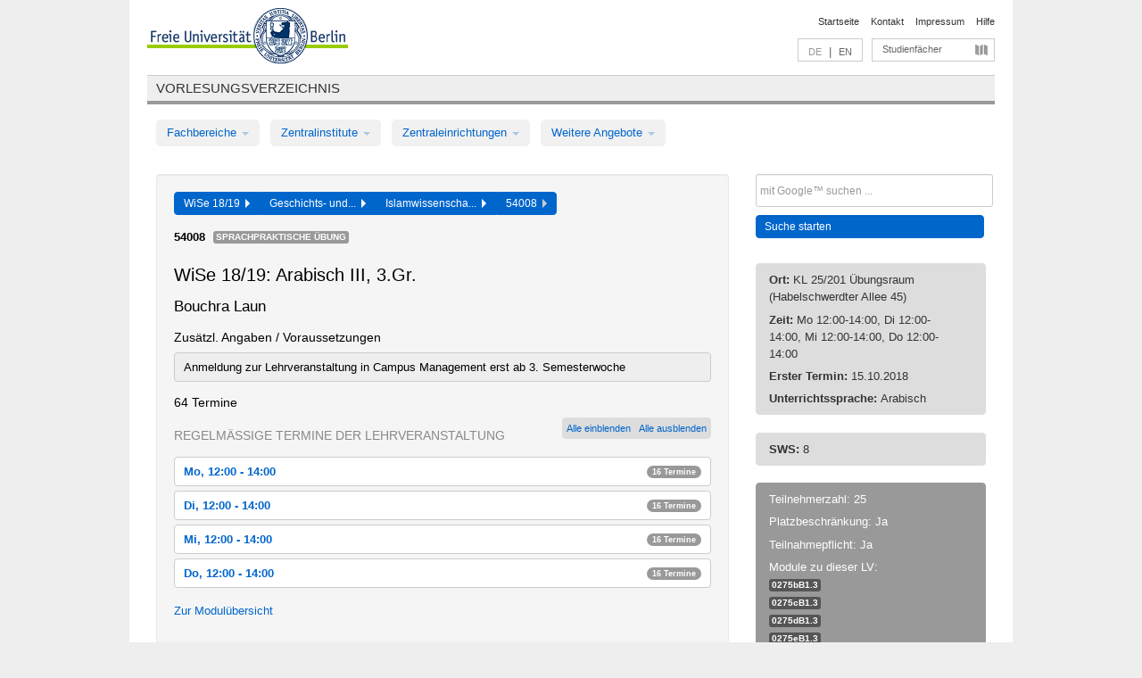

--- FILE ---
content_type: text/html
request_url: https://archiv.vv.fu-berlin.de/ws1819/de/lv/0278d_k120/466119/325956/
body_size: 14233
content:
<!DOCTYPE html>
<html lang="de">
  <head>
    <meta http-equiv="X-UA-Compatible" content="IE=9"/>
    <meta charset="UTF-8"/>
    <title>Vorlesungsverzeichnis</title>
    <meta name="description" content=""/>
    <meta name="author" content=""/>

    <!-- Le HTML5 shim, for IE6-8 support of HTML elements -->
    <!--[if lt IE 9]>
        <script src="/ws1819/javascripts/html5shim/html5.js" type="text/javascript"></script>        <![endif]-->
    <script src="/ws1819/javascripts/bootstrap/jquery.js" type="text/javascript"></script>    <script src="/ws1819/javascripts/rails.js" type="text/javascript"></script>    <script src="/ws1819/addons/fancybox/jquery.fancybox-1.3.4.pack.js" type="text/javascript"></script>

        <link href="/ws1819/stylesheets/yaml/base.css" media="" rel="stylesheet" type="text/css" />

        <link href="/ws1819/stylesheets/style.css" media="" rel="stylesheet" type="text/css" />
        <link href="/ws1819/stylesheets/bootstrap/bootstrap.css" media="" rel="stylesheet" type="text/css" />

        <link href="/ws1819/addons/fancybox/jquery.fancybox-1.3.4.css" media="screen" rel="stylesheet" type="text/css" />
        <!--[if lte IE 7]>
            <link href="/ws1819/stylesheets/yaml/iehacks.css" media="" rel="stylesheet" type="text/css" />
            <link href="/ws1819/stylesheets/patches/patch.css" media="" rel="stylesheet" type="text/css" />
            <![endif]-->
  </head>

  <body>

    <div class="page_margins">
      <div class="page">

        <!-- header begin -->
        <div id="header">
          <a accesskey="O" name="seitenanfang" id="seitenanfang"></a>
          <a href="http://www.fu-berlin.de/" accesskey=="H" id="fu_logo" title="Logo der Freien Universität Berlin"><img alt="Logo der Freien Universität Berlin" src="/ws1819/images/fu_logo.gif" /></a>          <h1 class="hideme">Freie Universität Berlin</h1>

          <hr class="hideme" />

          <div id="topnav">
            <a class="skip" title="skip link" href="#content"><span class="translation_missing" title="translation missing: de.jump_to_content">Jump To Content</span></a><span class="hideme">.</span>
            <h2 class="hideme"><span class="translation_missing" title="translation missing: de.service_nav">Service Nav</span></h2>
            <ul>
              <li><a href="http://www.fu-berlin.de/" title="Zur Startseite von - Freie Universität Berlin">Startseite</a></li>
              <li><a href="http://www.fu-berlin.de/service/vv_doku/kontakt/index.html" title="">Kontakt</a></li>
              <li><a href="http://www.fu-berlin.de/redaktion/impressum/index.html" title="Impressum gem. § 5 Telemediengesetz (TMG)">Impressum</a></li>
              <li><a href="http://www.fu-berlin.de/service/vv_doku/index.html" title="Hinweise zur Benutzung des Vorlesungsverzeichnisses">Hilfe</a></li>
            </ul>
          </div>

          <div id="services">
            <div id="languages">
              <span class="lang_link_active" lang="de" title="Diese Seite ist die deutschsprachige Version">DE</span>
              &nbsp;|&nbsp;
              <a href="/ws1819/en/lv/0278d_k120/466119/325956" class="lang_link" title="English version of this page">EN</a>            </div>

            <div id="service_menue">
              <a id="service_menue_link" href="#service_menu_content" title="Alle Studienfächer">Studienfächer</a>
            </div>

          </div>

        </div>
        <!-- header end -->

        <!-- main navigation begin -->
        <!-- main navigation begin -->
<div class="identity_text identity_text_border_bottom">
  <h2>
    <a href="http://www.fu-berlin.de/vv" title="Startseite">Vorlesungsverzeichnis</a>  </h2>
</div>
<ul id="main_menu" class="nav nav-pills">
    <li class="dropdown">
      <a class="dropdown-toggle" data-toggle="dropdown" href="#">
          Fachbereiche          <b class="caret"></b>
        </a>
      <ul class="non_js">
          <li><a href="/ws1819/de/999999">Allgemeine Berufsvorbereitung</a></li>          <li><a href="/ws1819/de/210000">Biologie, Chemie, Pharmazie</a></li>          <li><a href="/ws1819/de/125006">Dahlem School of Education (Zentrum für Lehrerbildung)</a></li>          <li><a href="/ws1819/de/120000">Erziehungswissenschaft und Psychologie</a></li>          <li><a href="/ws1819/de/240000">Geowissenschaften</a></li>          <li><a href="/ws1819/de/130000">Geschichts- und Kulturwissenschaften</a></li>          <li><a href="/ws1819/de/190000">Mathematik und Informatik</a></li>          <li><a href="/ws1819/de/160000">Philosophie und Geisteswissenschaften</a></li>          <li><a href="/ws1819/de/200000">Physik</a></li>          <li><a href="/ws1819/de/150000">Politik- und Sozialwissenschaften</a></li>          <li><a href="/ws1819/de/90000">Rechtswissenschaft</a></li>          <li><a href="/ws1819/de/80000">Veterinärmedizin</a></li>          <li><a href="/ws1819/de/100000">Wirtschaftswissenschaft</a></li>      </ul>
    </li>
    <li class="dropdown">
      <a class="dropdown-toggle" data-toggle="dropdown" href="#">
          Zentralinstitute          <b class="caret"></b>
        </a>
      <ul class="non_js">
          <li><a href="/ws1819/de/320000">John-F.-Kennedy-Institut für Nordamerikastudien</a></li>          <li><a href="/ws1819/de/330000">Lateinamerika-Institut</a></li>          <li><a href="/ws1819/de/310000">Osteuropa-Institut</a></li>          <li><a href="/ws1819/de/340000">ZI Dahlem School of Education</a></li>      </ul>
    </li>
    <li class="dropdown">
      <a class="dropdown-toggle" data-toggle="dropdown" href="#">
          Zentraleinrichtungen          <b class="caret"></b>
        </a>
      <ul class="non_js">
          <li><a href="/ws1819/de/530000">Margherita-von-Brentano-Zentrum (MvBZ)</a></li>          <li><a href="/ws1819/de/540000">Sprachenzentrum</a></li>          <li><a href="/ws1819/de/520000">Studienberatung und Psychologische Beratung</a></li>          <li><a href="/ws1819/de/400000">ZEDAT / UB</a></li>      </ul>
    </li>
    <li class="dropdown">
      <a class="dropdown-toggle" data-toggle="dropdown" href="#">
          Weitere Angebote          <b class="caret"></b>
        </a>
      <ul class="non_js">
          <li><a href="/ws1819/de/950210">Career Service</a></li>          <li><a href="/ws1819/de/400002">Dahlem Research School (DRS)</a></li>          <li><a href="/ws1819/de/555555">Einführungs- und Orientierungsstudium Eins@FU</a></li>          <li><a href="/ws1819/de/560000">Offener Hörsaal</a></li>          <li><a href="/ws1819/de/400001">Zentrum Jüdische Studien</a></li>      </ul>
    </li>
</ul>
<script type="text/javascript">
  $('#main_menu .dropdown ul').removeClass('non_js').addClass('dropdown-menu');
</script>
<!-- main navigation end -->
        <!-- main navigation end -->
        <noscript>
          <p class="alert alert-error error">Für die korrekte Darstellung der interaktiven Elemente dieser Seite aktivieren Sie bitte JavaScript!</p>
        </noscript>

        <div id="main" class="page_raster_10_off">
          <div class="subcolumns margin_top margin_bottom" style="overflow: visible">
            <div class="c70l">
  <div id="main_content" class="subc padding_top padding_right padding_bottom padding_left">

    <div class="well course">

      <div class="app_path btn-toolbar" style="margin-bottom: 9px">
        <div class="btn-group">
          <a href="/ws1819/de" class="btn vv_tooltip" title="Wintersemester 2018/19 ausgewählt">WiSe 18/19&nbsp;&nbsp;<div class="arrow"></div></a>          <a href="/ws1819/de/130000" class="btn vv_tooltip" title="Geschichts- und Kulturwissenschaften ausgewählt">Geschichts- und...&nbsp;&nbsp;<div class="arrow"></div></a>          <a href="/ws1819/de/module/0278d_k120" class="btn vv_tooltip" title="Islamwissenschaft (Studienordnung 2016) ausgewählt">Islamwissenscha...&nbsp;&nbsp;<div class="arrow"></div></a>          <span class="btn vv_tooltip this_site" title="Lehrveranstaltung ausgewählt">54008&nbsp;&nbsp;<div class="arrow"></div></span>        </div>
      </div>

      <div class="label_container">
        <b>
          54008        </b>
        <span class="category label label-info vv_tooltip" title="">
          Sprachpraktische Übung        </span>
      </div>

      <h1>WiSe 18/19: Arabisch III, 3.Gr.</h1>
      <h2 class="instructor_name">
        Bouchra Laun       </h2>

      <div class="courses">

        <h3>Zusätzl. Angaben / Voraussetzungen</h3>
          <div id="vv_textfield_466119_additional_info">
    <div class="opened_info fitting additional_info">
      Anmeldung zur Lehrveranstaltung in Campus Management erst ab 3. Semesterwoche          </div>
  </div>


        <h3>64 Termine</h3>
        <div class="series">



          <div class="btn-group all_series_opener">
            <button class="btn btn-small" onclick="showAppointments()" title="Alle Einzeltermine dieser LV anzeigen">
              Alle einblenden            </button>
            <button class="btn btn-small" onclick="hideAppointments()" title="Alle Einzeltermine dieser LV ausblenden">
              Alle ausblenden            </button>
          </div>
          <script type="text/javascript">
            $(document).ready(function() {
            $('.all_series_opener button').tooltip();
            $('.vv_details_tooltip').tooltip();
            });
            function showAppointments() {
            $('.accordion.appointments .accordion-body').collapse('show');
            $('.link_to_details').addClass('details_selected clearfix');
            $('.link_to_details').click();
            }
            function hideAppointments() {
            $('.appointment_details_container').parent().children('i.icon-minus-sign').click();
            $('.accordion.appointments .accordion-body').collapse('hide');
            }
          </script>

          <p class="series_name">Regelmäßige Termine der Lehrveranstaltung</p>

          <!-- Terminserie 1 -->

          <div class="accordion appointments">
            <div class="accordion-group">
              <div class="accordion-heading">
                <a class="accordion-toggle" href="#collapse_1739907" data-toggle="collapse">
                  Mo, 12:00 - 14:00                  <span class="badge badge-info">16 Termine</span>
                </a>
              </div>
              <div id="collapse_1739907" class="accordion-body">
                <div class="accordion-inner">

                  <span id="link_to_details_1739907" class="link_to_details">
                    <b class="course_date_time">
                      Mo, 15.10.2018 12:00 - 14:00                    </b>
                        <div id="appointment_details_1739907">
          <div class="appointment_details_container">

          <div class="appointment_details_column">
            <p>
              <b>
                Dozenten:
                <br>
              </b>
                   Bouchra Laun                  <small class="phone_portal">
                        <a href="https://portal.zedat.fu-berlin.de/voip/voipPortal/phonebook/search.php?start=0&amp;max=10&amp;search=Bouchra%20Laun" target="_blank" class="vv_details_tooltip" title="Nach Dozentennamen im ZEDAT Telefon-Portal suchen"><i id="lookup_user" class="icon-user"></i></a>
                  </small>
                              </p>
          </div>
          <div class="appointment_details_column">
            <p>
              <b>
                Räume:
                <br>
              </b>
                  KL 25/201 Übungsraum (Habelschwerdter Allee 45)                              </p>
          </div>
    </div>
        <i id="link_close_details_1739907" class="icon-minus-sign link_mimic" title="Weniger Informationen"></i>
        <script type="text/javascript">
            $(document).ready(function () {
                $("#link_close_details_1739907").click(function (event) {
                    event.stopImmediatePropagation();
                    $("#link_to_details_1739907").removeClass("details_selected clearfix");
                    $('#appointment_details_1739907').children('.appointment_details_container').hide();
                    $("#link_close_details_1739907").hide();
                    $("#plus_sign_1739907").show();
                });
                $("#link_close_details_1739907").hide();
            })
        </script>
    <script type="text/javascript">
        $(document).ready(function () {
            $('.vv_details_tooltip').tooltip();
        })
    </script>

    </div>
    <i id="plus_sign_1739907" class="icon-plus-sign"></i>
    <script type="text/javascript">
        $(document).ready(function() {
            $('.appointment_details_container').hide();
        });
        $("#link_to_details_1739907").click(function() {
            $('#appointment_details_1739907').children('.appointment_details_container').show();
            $('#link_to_details_1739907').addClass('details_selected clearfix');
            $('#plus_sign_1739907').hide();
            $("#link_close_details_1739907").show();
        });
    </script>
                  </span>





                  <span id="link_to_details_1739909" class="link_to_details">
                    <b class="course_date_time">
                      Mo, 22.10.2018 12:00 - 14:00                    </b>
                        <div id="appointment_details_1739909">
          <div class="appointment_details_container">

          <div class="appointment_details_column">
            <p>
              <b>
                Dozenten:
                <br>
              </b>
                   Bouchra Laun                  <small class="phone_portal">
                        <a href="https://portal.zedat.fu-berlin.de/voip/voipPortal/phonebook/search.php?start=0&amp;max=10&amp;search=Bouchra%20Laun" target="_blank" class="vv_details_tooltip" title="Nach Dozentennamen im ZEDAT Telefon-Portal suchen"><i id="lookup_user" class="icon-user"></i></a>
                  </small>
                              </p>
          </div>
          <div class="appointment_details_column">
            <p>
              <b>
                Räume:
                <br>
              </b>
                  KL 25/201 Übungsraum (Habelschwerdter Allee 45)                              </p>
          </div>
    </div>
        <i id="link_close_details_1739909" class="icon-minus-sign link_mimic" title="Weniger Informationen"></i>
        <script type="text/javascript">
            $(document).ready(function () {
                $("#link_close_details_1739909").click(function (event) {
                    event.stopImmediatePropagation();
                    $("#link_to_details_1739909").removeClass("details_selected clearfix");
                    $('#appointment_details_1739909').children('.appointment_details_container').hide();
                    $("#link_close_details_1739909").hide();
                    $("#plus_sign_1739909").show();
                });
                $("#link_close_details_1739909").hide();
            })
        </script>
    <script type="text/javascript">
        $(document).ready(function () {
            $('.vv_details_tooltip').tooltip();
        })
    </script>

    </div>
    <i id="plus_sign_1739909" class="icon-plus-sign"></i>
    <script type="text/javascript">
        $(document).ready(function() {
            $('.appointment_details_container').hide();
        });
        $("#link_to_details_1739909").click(function() {
            $('#appointment_details_1739909').children('.appointment_details_container').show();
            $('#link_to_details_1739909').addClass('details_selected clearfix');
            $('#plus_sign_1739909').hide();
            $("#link_close_details_1739909").show();
        });
    </script>
                  </span>





                  <span id="link_to_details_1739910" class="link_to_details">
                    <b class="course_date_time">
                      Mo, 29.10.2018 12:00 - 14:00                    </b>
                        <div id="appointment_details_1739910">
          <div class="appointment_details_container">

          <div class="appointment_details_column">
            <p>
              <b>
                Dozenten:
                <br>
              </b>
                   Bouchra Laun                  <small class="phone_portal">
                        <a href="https://portal.zedat.fu-berlin.de/voip/voipPortal/phonebook/search.php?start=0&amp;max=10&amp;search=Bouchra%20Laun" target="_blank" class="vv_details_tooltip" title="Nach Dozentennamen im ZEDAT Telefon-Portal suchen"><i id="lookup_user" class="icon-user"></i></a>
                  </small>
                              </p>
          </div>
          <div class="appointment_details_column">
            <p>
              <b>
                Räume:
                <br>
              </b>
                  KL 25/201 Übungsraum (Habelschwerdter Allee 45)                              </p>
          </div>
    </div>
        <i id="link_close_details_1739910" class="icon-minus-sign link_mimic" title="Weniger Informationen"></i>
        <script type="text/javascript">
            $(document).ready(function () {
                $("#link_close_details_1739910").click(function (event) {
                    event.stopImmediatePropagation();
                    $("#link_to_details_1739910").removeClass("details_selected clearfix");
                    $('#appointment_details_1739910').children('.appointment_details_container').hide();
                    $("#link_close_details_1739910").hide();
                    $("#plus_sign_1739910").show();
                });
                $("#link_close_details_1739910").hide();
            })
        </script>
    <script type="text/javascript">
        $(document).ready(function () {
            $('.vv_details_tooltip').tooltip();
        })
    </script>

    </div>
    <i id="plus_sign_1739910" class="icon-plus-sign"></i>
    <script type="text/javascript">
        $(document).ready(function() {
            $('.appointment_details_container').hide();
        });
        $("#link_to_details_1739910").click(function() {
            $('#appointment_details_1739910').children('.appointment_details_container').show();
            $('#link_to_details_1739910').addClass('details_selected clearfix');
            $('#plus_sign_1739910').hide();
            $("#link_close_details_1739910").show();
        });
    </script>
                  </span>





                  <span id="link_to_details_1739911" class="link_to_details">
                    <b class="course_date_time">
                      Mo, 05.11.2018 12:00 - 14:00                    </b>
                        <div id="appointment_details_1739911">
          <div class="appointment_details_container">

          <div class="appointment_details_column">
            <p>
              <b>
                Dozenten:
                <br>
              </b>
                   Bouchra Laun                  <small class="phone_portal">
                        <a href="https://portal.zedat.fu-berlin.de/voip/voipPortal/phonebook/search.php?start=0&amp;max=10&amp;search=Bouchra%20Laun" target="_blank" class="vv_details_tooltip" title="Nach Dozentennamen im ZEDAT Telefon-Portal suchen"><i id="lookup_user" class="icon-user"></i></a>
                  </small>
                              </p>
          </div>
          <div class="appointment_details_column">
            <p>
              <b>
                Räume:
                <br>
              </b>
                  KL 25/201 Übungsraum (Habelschwerdter Allee 45)                              </p>
          </div>
    </div>
        <i id="link_close_details_1739911" class="icon-minus-sign link_mimic" title="Weniger Informationen"></i>
        <script type="text/javascript">
            $(document).ready(function () {
                $("#link_close_details_1739911").click(function (event) {
                    event.stopImmediatePropagation();
                    $("#link_to_details_1739911").removeClass("details_selected clearfix");
                    $('#appointment_details_1739911').children('.appointment_details_container').hide();
                    $("#link_close_details_1739911").hide();
                    $("#plus_sign_1739911").show();
                });
                $("#link_close_details_1739911").hide();
            })
        </script>
    <script type="text/javascript">
        $(document).ready(function () {
            $('.vv_details_tooltip').tooltip();
        })
    </script>

    </div>
    <i id="plus_sign_1739911" class="icon-plus-sign"></i>
    <script type="text/javascript">
        $(document).ready(function() {
            $('.appointment_details_container').hide();
        });
        $("#link_to_details_1739911").click(function() {
            $('#appointment_details_1739911').children('.appointment_details_container').show();
            $('#link_to_details_1739911').addClass('details_selected clearfix');
            $('#plus_sign_1739911').hide();
            $("#link_close_details_1739911").show();
        });
    </script>
                  </span>





                  <span id="link_to_details_1739912" class="link_to_details">
                    <b class="course_date_time">
                      Mo, 12.11.2018 12:00 - 14:00                    </b>
                        <div id="appointment_details_1739912">
          <div class="appointment_details_container">

          <div class="appointment_details_column">
            <p>
              <b>
                Dozenten:
                <br>
              </b>
                   Bouchra Laun                  <small class="phone_portal">
                        <a href="https://portal.zedat.fu-berlin.de/voip/voipPortal/phonebook/search.php?start=0&amp;max=10&amp;search=Bouchra%20Laun" target="_blank" class="vv_details_tooltip" title="Nach Dozentennamen im ZEDAT Telefon-Portal suchen"><i id="lookup_user" class="icon-user"></i></a>
                  </small>
                              </p>
          </div>
          <div class="appointment_details_column">
            <p>
              <b>
                Räume:
                <br>
              </b>
                  KL 25/201 Übungsraum (Habelschwerdter Allee 45)                              </p>
          </div>
    </div>
        <i id="link_close_details_1739912" class="icon-minus-sign link_mimic" title="Weniger Informationen"></i>
        <script type="text/javascript">
            $(document).ready(function () {
                $("#link_close_details_1739912").click(function (event) {
                    event.stopImmediatePropagation();
                    $("#link_to_details_1739912").removeClass("details_selected clearfix");
                    $('#appointment_details_1739912').children('.appointment_details_container').hide();
                    $("#link_close_details_1739912").hide();
                    $("#plus_sign_1739912").show();
                });
                $("#link_close_details_1739912").hide();
            })
        </script>
    <script type="text/javascript">
        $(document).ready(function () {
            $('.vv_details_tooltip').tooltip();
        })
    </script>

    </div>
    <i id="plus_sign_1739912" class="icon-plus-sign"></i>
    <script type="text/javascript">
        $(document).ready(function() {
            $('.appointment_details_container').hide();
        });
        $("#link_to_details_1739912").click(function() {
            $('#appointment_details_1739912').children('.appointment_details_container').show();
            $('#link_to_details_1739912').addClass('details_selected clearfix');
            $('#plus_sign_1739912').hide();
            $("#link_close_details_1739912").show();
        });
    </script>
                  </span>





                  <span id="link_to_details_1739913" class="link_to_details">
                    <b class="course_date_time">
                      Mo, 19.11.2018 12:00 - 14:00                    </b>
                        <div id="appointment_details_1739913">
          <div class="appointment_details_container">

          <div class="appointment_details_column">
            <p>
              <b>
                Dozenten:
                <br>
              </b>
                   Bouchra Laun                  <small class="phone_portal">
                        <a href="https://portal.zedat.fu-berlin.de/voip/voipPortal/phonebook/search.php?start=0&amp;max=10&amp;search=Bouchra%20Laun" target="_blank" class="vv_details_tooltip" title="Nach Dozentennamen im ZEDAT Telefon-Portal suchen"><i id="lookup_user" class="icon-user"></i></a>
                  </small>
                              </p>
          </div>
          <div class="appointment_details_column">
            <p>
              <b>
                Räume:
                <br>
              </b>
                  KL 25/201 Übungsraum (Habelschwerdter Allee 45)                              </p>
          </div>
    </div>
        <i id="link_close_details_1739913" class="icon-minus-sign link_mimic" title="Weniger Informationen"></i>
        <script type="text/javascript">
            $(document).ready(function () {
                $("#link_close_details_1739913").click(function (event) {
                    event.stopImmediatePropagation();
                    $("#link_to_details_1739913").removeClass("details_selected clearfix");
                    $('#appointment_details_1739913').children('.appointment_details_container').hide();
                    $("#link_close_details_1739913").hide();
                    $("#plus_sign_1739913").show();
                });
                $("#link_close_details_1739913").hide();
            })
        </script>
    <script type="text/javascript">
        $(document).ready(function () {
            $('.vv_details_tooltip').tooltip();
        })
    </script>

    </div>
    <i id="plus_sign_1739913" class="icon-plus-sign"></i>
    <script type="text/javascript">
        $(document).ready(function() {
            $('.appointment_details_container').hide();
        });
        $("#link_to_details_1739913").click(function() {
            $('#appointment_details_1739913').children('.appointment_details_container').show();
            $('#link_to_details_1739913').addClass('details_selected clearfix');
            $('#plus_sign_1739913').hide();
            $("#link_close_details_1739913").show();
        });
    </script>
                  </span>





                  <span id="link_to_details_1739914" class="link_to_details">
                    <b class="course_date_time">
                      Mo, 26.11.2018 12:00 - 14:00                    </b>
                        <div id="appointment_details_1739914">
          <div class="appointment_details_container">

          <div class="appointment_details_column">
            <p>
              <b>
                Dozenten:
                <br>
              </b>
                   Bouchra Laun                  <small class="phone_portal">
                        <a href="https://portal.zedat.fu-berlin.de/voip/voipPortal/phonebook/search.php?start=0&amp;max=10&amp;search=Bouchra%20Laun" target="_blank" class="vv_details_tooltip" title="Nach Dozentennamen im ZEDAT Telefon-Portal suchen"><i id="lookup_user" class="icon-user"></i></a>
                  </small>
                              </p>
          </div>
          <div class="appointment_details_column">
            <p>
              <b>
                Räume:
                <br>
              </b>
                  KL 25/201 Übungsraum (Habelschwerdter Allee 45)                              </p>
          </div>
    </div>
        <i id="link_close_details_1739914" class="icon-minus-sign link_mimic" title="Weniger Informationen"></i>
        <script type="text/javascript">
            $(document).ready(function () {
                $("#link_close_details_1739914").click(function (event) {
                    event.stopImmediatePropagation();
                    $("#link_to_details_1739914").removeClass("details_selected clearfix");
                    $('#appointment_details_1739914').children('.appointment_details_container').hide();
                    $("#link_close_details_1739914").hide();
                    $("#plus_sign_1739914").show();
                });
                $("#link_close_details_1739914").hide();
            })
        </script>
    <script type="text/javascript">
        $(document).ready(function () {
            $('.vv_details_tooltip').tooltip();
        })
    </script>

    </div>
    <i id="plus_sign_1739914" class="icon-plus-sign"></i>
    <script type="text/javascript">
        $(document).ready(function() {
            $('.appointment_details_container').hide();
        });
        $("#link_to_details_1739914").click(function() {
            $('#appointment_details_1739914').children('.appointment_details_container').show();
            $('#link_to_details_1739914').addClass('details_selected clearfix');
            $('#plus_sign_1739914').hide();
            $("#link_close_details_1739914").show();
        });
    </script>
                  </span>





                  <span id="link_to_details_1739915" class="link_to_details">
                    <b class="course_date_time">
                      Mo, 03.12.2018 12:00 - 14:00                    </b>
                        <div id="appointment_details_1739915">
          <div class="appointment_details_container">

          <div class="appointment_details_column">
            <p>
              <b>
                Dozenten:
                <br>
              </b>
                   Bouchra Laun                  <small class="phone_portal">
                        <a href="https://portal.zedat.fu-berlin.de/voip/voipPortal/phonebook/search.php?start=0&amp;max=10&amp;search=Bouchra%20Laun" target="_blank" class="vv_details_tooltip" title="Nach Dozentennamen im ZEDAT Telefon-Portal suchen"><i id="lookup_user" class="icon-user"></i></a>
                  </small>
                              </p>
          </div>
          <div class="appointment_details_column">
            <p>
              <b>
                Räume:
                <br>
              </b>
                  KL 25/201 Übungsraum (Habelschwerdter Allee 45)                              </p>
          </div>
    </div>
        <i id="link_close_details_1739915" class="icon-minus-sign link_mimic" title="Weniger Informationen"></i>
        <script type="text/javascript">
            $(document).ready(function () {
                $("#link_close_details_1739915").click(function (event) {
                    event.stopImmediatePropagation();
                    $("#link_to_details_1739915").removeClass("details_selected clearfix");
                    $('#appointment_details_1739915').children('.appointment_details_container').hide();
                    $("#link_close_details_1739915").hide();
                    $("#plus_sign_1739915").show();
                });
                $("#link_close_details_1739915").hide();
            })
        </script>
    <script type="text/javascript">
        $(document).ready(function () {
            $('.vv_details_tooltip').tooltip();
        })
    </script>

    </div>
    <i id="plus_sign_1739915" class="icon-plus-sign"></i>
    <script type="text/javascript">
        $(document).ready(function() {
            $('.appointment_details_container').hide();
        });
        $("#link_to_details_1739915").click(function() {
            $('#appointment_details_1739915').children('.appointment_details_container').show();
            $('#link_to_details_1739915').addClass('details_selected clearfix');
            $('#plus_sign_1739915').hide();
            $("#link_close_details_1739915").show();
        });
    </script>
                  </span>





                  <span id="link_to_details_1739916" class="link_to_details">
                    <b class="course_date_time">
                      Mo, 10.12.2018 12:00 - 14:00                    </b>
                        <div id="appointment_details_1739916">
          <div class="appointment_details_container">

          <div class="appointment_details_column">
            <p>
              <b>
                Dozenten:
                <br>
              </b>
                   Bouchra Laun                  <small class="phone_portal">
                        <a href="https://portal.zedat.fu-berlin.de/voip/voipPortal/phonebook/search.php?start=0&amp;max=10&amp;search=Bouchra%20Laun" target="_blank" class="vv_details_tooltip" title="Nach Dozentennamen im ZEDAT Telefon-Portal suchen"><i id="lookup_user" class="icon-user"></i></a>
                  </small>
                              </p>
          </div>
          <div class="appointment_details_column">
            <p>
              <b>
                Räume:
                <br>
              </b>
                  KL 25/201 Übungsraum (Habelschwerdter Allee 45)                              </p>
          </div>
    </div>
        <i id="link_close_details_1739916" class="icon-minus-sign link_mimic" title="Weniger Informationen"></i>
        <script type="text/javascript">
            $(document).ready(function () {
                $("#link_close_details_1739916").click(function (event) {
                    event.stopImmediatePropagation();
                    $("#link_to_details_1739916").removeClass("details_selected clearfix");
                    $('#appointment_details_1739916').children('.appointment_details_container').hide();
                    $("#link_close_details_1739916").hide();
                    $("#plus_sign_1739916").show();
                });
                $("#link_close_details_1739916").hide();
            })
        </script>
    <script type="text/javascript">
        $(document).ready(function () {
            $('.vv_details_tooltip').tooltip();
        })
    </script>

    </div>
    <i id="plus_sign_1739916" class="icon-plus-sign"></i>
    <script type="text/javascript">
        $(document).ready(function() {
            $('.appointment_details_container').hide();
        });
        $("#link_to_details_1739916").click(function() {
            $('#appointment_details_1739916').children('.appointment_details_container').show();
            $('#link_to_details_1739916').addClass('details_selected clearfix');
            $('#plus_sign_1739916').hide();
            $("#link_close_details_1739916").show();
        });
    </script>
                  </span>





                  <span id="link_to_details_1739917" class="link_to_details">
                    <b class="course_date_time">
                      Mo, 17.12.2018 12:00 - 14:00                    </b>
                        <div id="appointment_details_1739917">
          <div class="appointment_details_container">

          <div class="appointment_details_column">
            <p>
              <b>
                Dozenten:
                <br>
              </b>
                   Bouchra Laun                  <small class="phone_portal">
                        <a href="https://portal.zedat.fu-berlin.de/voip/voipPortal/phonebook/search.php?start=0&amp;max=10&amp;search=Bouchra%20Laun" target="_blank" class="vv_details_tooltip" title="Nach Dozentennamen im ZEDAT Telefon-Portal suchen"><i id="lookup_user" class="icon-user"></i></a>
                  </small>
                              </p>
          </div>
          <div class="appointment_details_column">
            <p>
              <b>
                Räume:
                <br>
              </b>
                  KL 25/201 Übungsraum (Habelschwerdter Allee 45)                              </p>
          </div>
    </div>
        <i id="link_close_details_1739917" class="icon-minus-sign link_mimic" title="Weniger Informationen"></i>
        <script type="text/javascript">
            $(document).ready(function () {
                $("#link_close_details_1739917").click(function (event) {
                    event.stopImmediatePropagation();
                    $("#link_to_details_1739917").removeClass("details_selected clearfix");
                    $('#appointment_details_1739917').children('.appointment_details_container').hide();
                    $("#link_close_details_1739917").hide();
                    $("#plus_sign_1739917").show();
                });
                $("#link_close_details_1739917").hide();
            })
        </script>
    <script type="text/javascript">
        $(document).ready(function () {
            $('.vv_details_tooltip').tooltip();
        })
    </script>

    </div>
    <i id="plus_sign_1739917" class="icon-plus-sign"></i>
    <script type="text/javascript">
        $(document).ready(function() {
            $('.appointment_details_container').hide();
        });
        $("#link_to_details_1739917").click(function() {
            $('#appointment_details_1739917').children('.appointment_details_container').show();
            $('#link_to_details_1739917').addClass('details_selected clearfix');
            $('#plus_sign_1739917').hide();
            $("#link_close_details_1739917").show();
        });
    </script>
                  </span>





                  <span id="link_to_details_1739918" class="link_to_details">
                    <b class="course_date_time">
                      Mo, 07.01.2019 12:00 - 14:00                    </b>
                        <div id="appointment_details_1739918">
          <div class="appointment_details_container">

          <div class="appointment_details_column">
            <p>
              <b>
                Dozenten:
                <br>
              </b>
                   Bouchra Laun                  <small class="phone_portal">
                        <a href="https://portal.zedat.fu-berlin.de/voip/voipPortal/phonebook/search.php?start=0&amp;max=10&amp;search=Bouchra%20Laun" target="_blank" class="vv_details_tooltip" title="Nach Dozentennamen im ZEDAT Telefon-Portal suchen"><i id="lookup_user" class="icon-user"></i></a>
                  </small>
                              </p>
          </div>
          <div class="appointment_details_column">
            <p>
              <b>
                Räume:
                <br>
              </b>
                  KL 25/201 Übungsraum (Habelschwerdter Allee 45)                              </p>
          </div>
    </div>
        <i id="link_close_details_1739918" class="icon-minus-sign link_mimic" title="Weniger Informationen"></i>
        <script type="text/javascript">
            $(document).ready(function () {
                $("#link_close_details_1739918").click(function (event) {
                    event.stopImmediatePropagation();
                    $("#link_to_details_1739918").removeClass("details_selected clearfix");
                    $('#appointment_details_1739918').children('.appointment_details_container').hide();
                    $("#link_close_details_1739918").hide();
                    $("#plus_sign_1739918").show();
                });
                $("#link_close_details_1739918").hide();
            })
        </script>
    <script type="text/javascript">
        $(document).ready(function () {
            $('.vv_details_tooltip').tooltip();
        })
    </script>

    </div>
    <i id="plus_sign_1739918" class="icon-plus-sign"></i>
    <script type="text/javascript">
        $(document).ready(function() {
            $('.appointment_details_container').hide();
        });
        $("#link_to_details_1739918").click(function() {
            $('#appointment_details_1739918').children('.appointment_details_container').show();
            $('#link_to_details_1739918').addClass('details_selected clearfix');
            $('#plus_sign_1739918').hide();
            $("#link_close_details_1739918").show();
        });
    </script>
                  </span>





                  <span id="link_to_details_1739919" class="link_to_details">
                    <b class="course_date_time">
                      Mo, 14.01.2019 12:00 - 14:00                    </b>
                        <div id="appointment_details_1739919">
          <div class="appointment_details_container">

          <div class="appointment_details_column">
            <p>
              <b>
                Dozenten:
                <br>
              </b>
                   Bouchra Laun                  <small class="phone_portal">
                        <a href="https://portal.zedat.fu-berlin.de/voip/voipPortal/phonebook/search.php?start=0&amp;max=10&amp;search=Bouchra%20Laun" target="_blank" class="vv_details_tooltip" title="Nach Dozentennamen im ZEDAT Telefon-Portal suchen"><i id="lookup_user" class="icon-user"></i></a>
                  </small>
                              </p>
          </div>
          <div class="appointment_details_column">
            <p>
              <b>
                Räume:
                <br>
              </b>
                  KL 25/201 Übungsraum (Habelschwerdter Allee 45)                              </p>
          </div>
    </div>
        <i id="link_close_details_1739919" class="icon-minus-sign link_mimic" title="Weniger Informationen"></i>
        <script type="text/javascript">
            $(document).ready(function () {
                $("#link_close_details_1739919").click(function (event) {
                    event.stopImmediatePropagation();
                    $("#link_to_details_1739919").removeClass("details_selected clearfix");
                    $('#appointment_details_1739919').children('.appointment_details_container').hide();
                    $("#link_close_details_1739919").hide();
                    $("#plus_sign_1739919").show();
                });
                $("#link_close_details_1739919").hide();
            })
        </script>
    <script type="text/javascript">
        $(document).ready(function () {
            $('.vv_details_tooltip').tooltip();
        })
    </script>

    </div>
    <i id="plus_sign_1739919" class="icon-plus-sign"></i>
    <script type="text/javascript">
        $(document).ready(function() {
            $('.appointment_details_container').hide();
        });
        $("#link_to_details_1739919").click(function() {
            $('#appointment_details_1739919').children('.appointment_details_container').show();
            $('#link_to_details_1739919').addClass('details_selected clearfix');
            $('#plus_sign_1739919').hide();
            $("#link_close_details_1739919").show();
        });
    </script>
                  </span>





                  <span id="link_to_details_1739920" class="link_to_details">
                    <b class="course_date_time">
                      Mo, 21.01.2019 12:00 - 14:00                    </b>
                        <div id="appointment_details_1739920">
          <div class="appointment_details_container">

          <div class="appointment_details_column">
            <p>
              <b>
                Dozenten:
                <br>
              </b>
                   Bouchra Laun                  <small class="phone_portal">
                        <a href="https://portal.zedat.fu-berlin.de/voip/voipPortal/phonebook/search.php?start=0&amp;max=10&amp;search=Bouchra%20Laun" target="_blank" class="vv_details_tooltip" title="Nach Dozentennamen im ZEDAT Telefon-Portal suchen"><i id="lookup_user" class="icon-user"></i></a>
                  </small>
                              </p>
          </div>
          <div class="appointment_details_column">
            <p>
              <b>
                Räume:
                <br>
              </b>
                  KL 25/201 Übungsraum (Habelschwerdter Allee 45)                              </p>
          </div>
    </div>
        <i id="link_close_details_1739920" class="icon-minus-sign link_mimic" title="Weniger Informationen"></i>
        <script type="text/javascript">
            $(document).ready(function () {
                $("#link_close_details_1739920").click(function (event) {
                    event.stopImmediatePropagation();
                    $("#link_to_details_1739920").removeClass("details_selected clearfix");
                    $('#appointment_details_1739920').children('.appointment_details_container').hide();
                    $("#link_close_details_1739920").hide();
                    $("#plus_sign_1739920").show();
                });
                $("#link_close_details_1739920").hide();
            })
        </script>
    <script type="text/javascript">
        $(document).ready(function () {
            $('.vv_details_tooltip').tooltip();
        })
    </script>

    </div>
    <i id="plus_sign_1739920" class="icon-plus-sign"></i>
    <script type="text/javascript">
        $(document).ready(function() {
            $('.appointment_details_container').hide();
        });
        $("#link_to_details_1739920").click(function() {
            $('#appointment_details_1739920').children('.appointment_details_container').show();
            $('#link_to_details_1739920').addClass('details_selected clearfix');
            $('#plus_sign_1739920').hide();
            $("#link_close_details_1739920").show();
        });
    </script>
                  </span>





                  <span id="link_to_details_1739921" class="link_to_details">
                    <b class="course_date_time">
                      Mo, 28.01.2019 12:00 - 14:00                    </b>
                        <div id="appointment_details_1739921">
          <div class="appointment_details_container">

          <div class="appointment_details_column">
            <p>
              <b>
                Dozenten:
                <br>
              </b>
                   Bouchra Laun                  <small class="phone_portal">
                        <a href="https://portal.zedat.fu-berlin.de/voip/voipPortal/phonebook/search.php?start=0&amp;max=10&amp;search=Bouchra%20Laun" target="_blank" class="vv_details_tooltip" title="Nach Dozentennamen im ZEDAT Telefon-Portal suchen"><i id="lookup_user" class="icon-user"></i></a>
                  </small>
                              </p>
          </div>
          <div class="appointment_details_column">
            <p>
              <b>
                Räume:
                <br>
              </b>
                  KL 25/201 Übungsraum (Habelschwerdter Allee 45)                              </p>
          </div>
    </div>
        <i id="link_close_details_1739921" class="icon-minus-sign link_mimic" title="Weniger Informationen"></i>
        <script type="text/javascript">
            $(document).ready(function () {
                $("#link_close_details_1739921").click(function (event) {
                    event.stopImmediatePropagation();
                    $("#link_to_details_1739921").removeClass("details_selected clearfix");
                    $('#appointment_details_1739921').children('.appointment_details_container').hide();
                    $("#link_close_details_1739921").hide();
                    $("#plus_sign_1739921").show();
                });
                $("#link_close_details_1739921").hide();
            })
        </script>
    <script type="text/javascript">
        $(document).ready(function () {
            $('.vv_details_tooltip').tooltip();
        })
    </script>

    </div>
    <i id="plus_sign_1739921" class="icon-plus-sign"></i>
    <script type="text/javascript">
        $(document).ready(function() {
            $('.appointment_details_container').hide();
        });
        $("#link_to_details_1739921").click(function() {
            $('#appointment_details_1739921').children('.appointment_details_container').show();
            $('#link_to_details_1739921').addClass('details_selected clearfix');
            $('#plus_sign_1739921').hide();
            $("#link_close_details_1739921").show();
        });
    </script>
                  </span>





                  <span id="link_to_details_1739922" class="link_to_details">
                    <b class="course_date_time">
                      Mo, 04.02.2019 12:00 - 14:00                    </b>
                        <div id="appointment_details_1739922">
          <div class="appointment_details_container">

          <div class="appointment_details_column">
            <p>
              <b>
                Dozenten:
                <br>
              </b>
                   Bouchra Laun                  <small class="phone_portal">
                        <a href="https://portal.zedat.fu-berlin.de/voip/voipPortal/phonebook/search.php?start=0&amp;max=10&amp;search=Bouchra%20Laun" target="_blank" class="vv_details_tooltip" title="Nach Dozentennamen im ZEDAT Telefon-Portal suchen"><i id="lookup_user" class="icon-user"></i></a>
                  </small>
                              </p>
          </div>
          <div class="appointment_details_column">
            <p>
              <b>
                Räume:
                <br>
              </b>
                  KL 25/201 Übungsraum (Habelschwerdter Allee 45)                              </p>
          </div>
    </div>
        <i id="link_close_details_1739922" class="icon-minus-sign link_mimic" title="Weniger Informationen"></i>
        <script type="text/javascript">
            $(document).ready(function () {
                $("#link_close_details_1739922").click(function (event) {
                    event.stopImmediatePropagation();
                    $("#link_to_details_1739922").removeClass("details_selected clearfix");
                    $('#appointment_details_1739922').children('.appointment_details_container').hide();
                    $("#link_close_details_1739922").hide();
                    $("#plus_sign_1739922").show();
                });
                $("#link_close_details_1739922").hide();
            })
        </script>
    <script type="text/javascript">
        $(document).ready(function () {
            $('.vv_details_tooltip').tooltip();
        })
    </script>

    </div>
    <i id="plus_sign_1739922" class="icon-plus-sign"></i>
    <script type="text/javascript">
        $(document).ready(function() {
            $('.appointment_details_container').hide();
        });
        $("#link_to_details_1739922").click(function() {
            $('#appointment_details_1739922').children('.appointment_details_container').show();
            $('#link_to_details_1739922').addClass('details_selected clearfix');
            $('#plus_sign_1739922').hide();
            $("#link_close_details_1739922").show();
        });
    </script>
                  </span>





                  <span id="link_to_details_1739923" class="link_to_details">
                    <b class="course_date_time">
                      Mo, 11.02.2019 12:00 - 14:00                    </b>
                        <div id="appointment_details_1739923">
          <div class="appointment_details_container">

          <div class="appointment_details_column">
            <p>
              <b>
                Dozenten:
                <br>
              </b>
                   Bouchra Laun                  <small class="phone_portal">
                        <a href="https://portal.zedat.fu-berlin.de/voip/voipPortal/phonebook/search.php?start=0&amp;max=10&amp;search=Bouchra%20Laun" target="_blank" class="vv_details_tooltip" title="Nach Dozentennamen im ZEDAT Telefon-Portal suchen"><i id="lookup_user" class="icon-user"></i></a>
                  </small>
                              </p>
          </div>
          <div class="appointment_details_column">
            <p>
              <b>
                Räume:
                <br>
              </b>
                  KL 25/201 Übungsraum (Habelschwerdter Allee 45)                              </p>
          </div>
    </div>
        <i id="link_close_details_1739923" class="icon-minus-sign link_mimic" title="Weniger Informationen"></i>
        <script type="text/javascript">
            $(document).ready(function () {
                $("#link_close_details_1739923").click(function (event) {
                    event.stopImmediatePropagation();
                    $("#link_to_details_1739923").removeClass("details_selected clearfix");
                    $('#appointment_details_1739923').children('.appointment_details_container').hide();
                    $("#link_close_details_1739923").hide();
                    $("#plus_sign_1739923").show();
                });
                $("#link_close_details_1739923").hide();
            })
        </script>
    <script type="text/javascript">
        $(document).ready(function () {
            $('.vv_details_tooltip').tooltip();
        })
    </script>

    </div>
    <i id="plus_sign_1739923" class="icon-plus-sign"></i>
    <script type="text/javascript">
        $(document).ready(function() {
            $('.appointment_details_container').hide();
        });
        $("#link_to_details_1739923").click(function() {
            $('#appointment_details_1739923').children('.appointment_details_container').show();
            $('#link_to_details_1739923').addClass('details_selected clearfix');
            $('#plus_sign_1739923').hide();
            $("#link_close_details_1739923").show();
        });
    </script>
                  </span>

                </div>
              </div>
            </div>
          </div>


          <!-- Terminserie 2 -->

          <div class="accordion appointments">
            <div class="accordion-group">
              <div class="accordion-heading">
                <a class="accordion-toggle" href="#collapse_1739924" data-toggle="collapse">
                  Di, 12:00 - 14:00                  <span class="badge badge-info">16 Termine</span>
                </a>
              </div>
              <div id="collapse_1739924" class="accordion-body">
                <div class="accordion-inner">

                  <span id="link_to_details_1739924" class="link_to_details">
                    <b class="course_date_time">
                      Di, 16.10.2018 12:00 - 14:00                    </b>
                        <div id="appointment_details_1739924">
          <div class="appointment_details_container">

          <div class="appointment_details_column">
            <p>
              <b>
                Dozenten:
                <br>
              </b>
                   Bouchra Laun                  <small class="phone_portal">
                        <a href="https://portal.zedat.fu-berlin.de/voip/voipPortal/phonebook/search.php?start=0&amp;max=10&amp;search=Bouchra%20Laun" target="_blank" class="vv_details_tooltip" title="Nach Dozentennamen im ZEDAT Telefon-Portal suchen"><i id="lookup_user" class="icon-user"></i></a>
                  </small>
                              </p>
          </div>
          <div class="appointment_details_column">
            <p>
              <b>
                Räume:
                <br>
              </b>
                  KL 25/201 Übungsraum (Habelschwerdter Allee 45)                              </p>
          </div>
    </div>
        <i id="link_close_details_1739924" class="icon-minus-sign link_mimic" title="Weniger Informationen"></i>
        <script type="text/javascript">
            $(document).ready(function () {
                $("#link_close_details_1739924").click(function (event) {
                    event.stopImmediatePropagation();
                    $("#link_to_details_1739924").removeClass("details_selected clearfix");
                    $('#appointment_details_1739924').children('.appointment_details_container').hide();
                    $("#link_close_details_1739924").hide();
                    $("#plus_sign_1739924").show();
                });
                $("#link_close_details_1739924").hide();
            })
        </script>
    <script type="text/javascript">
        $(document).ready(function () {
            $('.vv_details_tooltip').tooltip();
        })
    </script>

    </div>
    <i id="plus_sign_1739924" class="icon-plus-sign"></i>
    <script type="text/javascript">
        $(document).ready(function() {
            $('.appointment_details_container').hide();
        });
        $("#link_to_details_1739924").click(function() {
            $('#appointment_details_1739924').children('.appointment_details_container').show();
            $('#link_to_details_1739924').addClass('details_selected clearfix');
            $('#plus_sign_1739924').hide();
            $("#link_close_details_1739924").show();
        });
    </script>
                  </span>





                  <span id="link_to_details_1739925" class="link_to_details">
                    <b class="course_date_time">
                      Di, 23.10.2018 12:00 - 14:00                    </b>
                        <div id="appointment_details_1739925">
          <div class="appointment_details_container">

          <div class="appointment_details_column">
            <p>
              <b>
                Dozenten:
                <br>
              </b>
                   Bouchra Laun                  <small class="phone_portal">
                        <a href="https://portal.zedat.fu-berlin.de/voip/voipPortal/phonebook/search.php?start=0&amp;max=10&amp;search=Bouchra%20Laun" target="_blank" class="vv_details_tooltip" title="Nach Dozentennamen im ZEDAT Telefon-Portal suchen"><i id="lookup_user" class="icon-user"></i></a>
                  </small>
                              </p>
          </div>
          <div class="appointment_details_column">
            <p>
              <b>
                Räume:
                <br>
              </b>
                  KL 25/201 Übungsraum (Habelschwerdter Allee 45)                              </p>
          </div>
    </div>
        <i id="link_close_details_1739925" class="icon-minus-sign link_mimic" title="Weniger Informationen"></i>
        <script type="text/javascript">
            $(document).ready(function () {
                $("#link_close_details_1739925").click(function (event) {
                    event.stopImmediatePropagation();
                    $("#link_to_details_1739925").removeClass("details_selected clearfix");
                    $('#appointment_details_1739925').children('.appointment_details_container').hide();
                    $("#link_close_details_1739925").hide();
                    $("#plus_sign_1739925").show();
                });
                $("#link_close_details_1739925").hide();
            })
        </script>
    <script type="text/javascript">
        $(document).ready(function () {
            $('.vv_details_tooltip').tooltip();
        })
    </script>

    </div>
    <i id="plus_sign_1739925" class="icon-plus-sign"></i>
    <script type="text/javascript">
        $(document).ready(function() {
            $('.appointment_details_container').hide();
        });
        $("#link_to_details_1739925").click(function() {
            $('#appointment_details_1739925').children('.appointment_details_container').show();
            $('#link_to_details_1739925').addClass('details_selected clearfix');
            $('#plus_sign_1739925').hide();
            $("#link_close_details_1739925").show();
        });
    </script>
                  </span>





                  <span id="link_to_details_1739926" class="link_to_details">
                    <b class="course_date_time">
                      Di, 30.10.2018 12:00 - 14:00                    </b>
                        <div id="appointment_details_1739926">
          <div class="appointment_details_container">

          <div class="appointment_details_column">
            <p>
              <b>
                Dozenten:
                <br>
              </b>
                   Bouchra Laun                  <small class="phone_portal">
                        <a href="https://portal.zedat.fu-berlin.de/voip/voipPortal/phonebook/search.php?start=0&amp;max=10&amp;search=Bouchra%20Laun" target="_blank" class="vv_details_tooltip" title="Nach Dozentennamen im ZEDAT Telefon-Portal suchen"><i id="lookup_user" class="icon-user"></i></a>
                  </small>
                              </p>
          </div>
          <div class="appointment_details_column">
            <p>
              <b>
                Räume:
                <br>
              </b>
                  KL 25/201 Übungsraum (Habelschwerdter Allee 45)                              </p>
          </div>
    </div>
        <i id="link_close_details_1739926" class="icon-minus-sign link_mimic" title="Weniger Informationen"></i>
        <script type="text/javascript">
            $(document).ready(function () {
                $("#link_close_details_1739926").click(function (event) {
                    event.stopImmediatePropagation();
                    $("#link_to_details_1739926").removeClass("details_selected clearfix");
                    $('#appointment_details_1739926').children('.appointment_details_container').hide();
                    $("#link_close_details_1739926").hide();
                    $("#plus_sign_1739926").show();
                });
                $("#link_close_details_1739926").hide();
            })
        </script>
    <script type="text/javascript">
        $(document).ready(function () {
            $('.vv_details_tooltip').tooltip();
        })
    </script>

    </div>
    <i id="plus_sign_1739926" class="icon-plus-sign"></i>
    <script type="text/javascript">
        $(document).ready(function() {
            $('.appointment_details_container').hide();
        });
        $("#link_to_details_1739926").click(function() {
            $('#appointment_details_1739926').children('.appointment_details_container').show();
            $('#link_to_details_1739926').addClass('details_selected clearfix');
            $('#plus_sign_1739926').hide();
            $("#link_close_details_1739926").show();
        });
    </script>
                  </span>





                  <span id="link_to_details_1739927" class="link_to_details">
                    <b class="course_date_time">
                      Di, 06.11.2018 12:00 - 14:00                    </b>
                        <div id="appointment_details_1739927">
          <div class="appointment_details_container">

          <div class="appointment_details_column">
            <p>
              <b>
                Dozenten:
                <br>
              </b>
                   Bouchra Laun                  <small class="phone_portal">
                        <a href="https://portal.zedat.fu-berlin.de/voip/voipPortal/phonebook/search.php?start=0&amp;max=10&amp;search=Bouchra%20Laun" target="_blank" class="vv_details_tooltip" title="Nach Dozentennamen im ZEDAT Telefon-Portal suchen"><i id="lookup_user" class="icon-user"></i></a>
                  </small>
                              </p>
          </div>
          <div class="appointment_details_column">
            <p>
              <b>
                Räume:
                <br>
              </b>
                  KL 25/201 Übungsraum (Habelschwerdter Allee 45)                              </p>
          </div>
    </div>
        <i id="link_close_details_1739927" class="icon-minus-sign link_mimic" title="Weniger Informationen"></i>
        <script type="text/javascript">
            $(document).ready(function () {
                $("#link_close_details_1739927").click(function (event) {
                    event.stopImmediatePropagation();
                    $("#link_to_details_1739927").removeClass("details_selected clearfix");
                    $('#appointment_details_1739927').children('.appointment_details_container').hide();
                    $("#link_close_details_1739927").hide();
                    $("#plus_sign_1739927").show();
                });
                $("#link_close_details_1739927").hide();
            })
        </script>
    <script type="text/javascript">
        $(document).ready(function () {
            $('.vv_details_tooltip').tooltip();
        })
    </script>

    </div>
    <i id="plus_sign_1739927" class="icon-plus-sign"></i>
    <script type="text/javascript">
        $(document).ready(function() {
            $('.appointment_details_container').hide();
        });
        $("#link_to_details_1739927").click(function() {
            $('#appointment_details_1739927').children('.appointment_details_container').show();
            $('#link_to_details_1739927').addClass('details_selected clearfix');
            $('#plus_sign_1739927').hide();
            $("#link_close_details_1739927").show();
        });
    </script>
                  </span>





                  <span id="link_to_details_1739928" class="link_to_details">
                    <b class="course_date_time">
                      Di, 13.11.2018 12:00 - 14:00                    </b>
                        <div id="appointment_details_1739928">
          <div class="appointment_details_container">

          <div class="appointment_details_column">
            <p>
              <b>
                Dozenten:
                <br>
              </b>
                   Bouchra Laun                  <small class="phone_portal">
                        <a href="https://portal.zedat.fu-berlin.de/voip/voipPortal/phonebook/search.php?start=0&amp;max=10&amp;search=Bouchra%20Laun" target="_blank" class="vv_details_tooltip" title="Nach Dozentennamen im ZEDAT Telefon-Portal suchen"><i id="lookup_user" class="icon-user"></i></a>
                  </small>
                              </p>
          </div>
          <div class="appointment_details_column">
            <p>
              <b>
                Räume:
                <br>
              </b>
                  KL 25/201 Übungsraum (Habelschwerdter Allee 45)                              </p>
          </div>
    </div>
        <i id="link_close_details_1739928" class="icon-minus-sign link_mimic" title="Weniger Informationen"></i>
        <script type="text/javascript">
            $(document).ready(function () {
                $("#link_close_details_1739928").click(function (event) {
                    event.stopImmediatePropagation();
                    $("#link_to_details_1739928").removeClass("details_selected clearfix");
                    $('#appointment_details_1739928').children('.appointment_details_container').hide();
                    $("#link_close_details_1739928").hide();
                    $("#plus_sign_1739928").show();
                });
                $("#link_close_details_1739928").hide();
            })
        </script>
    <script type="text/javascript">
        $(document).ready(function () {
            $('.vv_details_tooltip').tooltip();
        })
    </script>

    </div>
    <i id="plus_sign_1739928" class="icon-plus-sign"></i>
    <script type="text/javascript">
        $(document).ready(function() {
            $('.appointment_details_container').hide();
        });
        $("#link_to_details_1739928").click(function() {
            $('#appointment_details_1739928').children('.appointment_details_container').show();
            $('#link_to_details_1739928').addClass('details_selected clearfix');
            $('#plus_sign_1739928').hide();
            $("#link_close_details_1739928").show();
        });
    </script>
                  </span>





                  <span id="link_to_details_1739929" class="link_to_details">
                    <b class="course_date_time">
                      Di, 20.11.2018 12:00 - 14:00                    </b>
                        <div id="appointment_details_1739929">
          <div class="appointment_details_container">

          <div class="appointment_details_column">
            <p>
              <b>
                Dozenten:
                <br>
              </b>
                   Bouchra Laun                  <small class="phone_portal">
                        <a href="https://portal.zedat.fu-berlin.de/voip/voipPortal/phonebook/search.php?start=0&amp;max=10&amp;search=Bouchra%20Laun" target="_blank" class="vv_details_tooltip" title="Nach Dozentennamen im ZEDAT Telefon-Portal suchen"><i id="lookup_user" class="icon-user"></i></a>
                  </small>
                              </p>
          </div>
          <div class="appointment_details_column">
            <p>
              <b>
                Räume:
                <br>
              </b>
                  KL 25/201 Übungsraum (Habelschwerdter Allee 45)                              </p>
          </div>
    </div>
        <i id="link_close_details_1739929" class="icon-minus-sign link_mimic" title="Weniger Informationen"></i>
        <script type="text/javascript">
            $(document).ready(function () {
                $("#link_close_details_1739929").click(function (event) {
                    event.stopImmediatePropagation();
                    $("#link_to_details_1739929").removeClass("details_selected clearfix");
                    $('#appointment_details_1739929').children('.appointment_details_container').hide();
                    $("#link_close_details_1739929").hide();
                    $("#plus_sign_1739929").show();
                });
                $("#link_close_details_1739929").hide();
            })
        </script>
    <script type="text/javascript">
        $(document).ready(function () {
            $('.vv_details_tooltip').tooltip();
        })
    </script>

    </div>
    <i id="plus_sign_1739929" class="icon-plus-sign"></i>
    <script type="text/javascript">
        $(document).ready(function() {
            $('.appointment_details_container').hide();
        });
        $("#link_to_details_1739929").click(function() {
            $('#appointment_details_1739929').children('.appointment_details_container').show();
            $('#link_to_details_1739929').addClass('details_selected clearfix');
            $('#plus_sign_1739929').hide();
            $("#link_close_details_1739929").show();
        });
    </script>
                  </span>





                  <span id="link_to_details_1739930" class="link_to_details">
                    <b class="course_date_time">
                      Di, 27.11.2018 12:00 - 14:00                    </b>
                        <div id="appointment_details_1739930">
          <div class="appointment_details_container">

          <div class="appointment_details_column">
            <p>
              <b>
                Dozenten:
                <br>
              </b>
                   Bouchra Laun                  <small class="phone_portal">
                        <a href="https://portal.zedat.fu-berlin.de/voip/voipPortal/phonebook/search.php?start=0&amp;max=10&amp;search=Bouchra%20Laun" target="_blank" class="vv_details_tooltip" title="Nach Dozentennamen im ZEDAT Telefon-Portal suchen"><i id="lookup_user" class="icon-user"></i></a>
                  </small>
                              </p>
          </div>
          <div class="appointment_details_column">
            <p>
              <b>
                Räume:
                <br>
              </b>
                  KL 25/201 Übungsraum (Habelschwerdter Allee 45)                              </p>
          </div>
    </div>
        <i id="link_close_details_1739930" class="icon-minus-sign link_mimic" title="Weniger Informationen"></i>
        <script type="text/javascript">
            $(document).ready(function () {
                $("#link_close_details_1739930").click(function (event) {
                    event.stopImmediatePropagation();
                    $("#link_to_details_1739930").removeClass("details_selected clearfix");
                    $('#appointment_details_1739930').children('.appointment_details_container').hide();
                    $("#link_close_details_1739930").hide();
                    $("#plus_sign_1739930").show();
                });
                $("#link_close_details_1739930").hide();
            })
        </script>
    <script type="text/javascript">
        $(document).ready(function () {
            $('.vv_details_tooltip').tooltip();
        })
    </script>

    </div>
    <i id="plus_sign_1739930" class="icon-plus-sign"></i>
    <script type="text/javascript">
        $(document).ready(function() {
            $('.appointment_details_container').hide();
        });
        $("#link_to_details_1739930").click(function() {
            $('#appointment_details_1739930').children('.appointment_details_container').show();
            $('#link_to_details_1739930').addClass('details_selected clearfix');
            $('#plus_sign_1739930').hide();
            $("#link_close_details_1739930").show();
        });
    </script>
                  </span>





                  <span id="link_to_details_1739931" class="link_to_details">
                    <b class="course_date_time">
                      Di, 04.12.2018 12:00 - 14:00                    </b>
                        <div id="appointment_details_1739931">
          <div class="appointment_details_container">

          <div class="appointment_details_column">
            <p>
              <b>
                Dozenten:
                <br>
              </b>
                   Bouchra Laun                  <small class="phone_portal">
                        <a href="https://portal.zedat.fu-berlin.de/voip/voipPortal/phonebook/search.php?start=0&amp;max=10&amp;search=Bouchra%20Laun" target="_blank" class="vv_details_tooltip" title="Nach Dozentennamen im ZEDAT Telefon-Portal suchen"><i id="lookup_user" class="icon-user"></i></a>
                  </small>
                              </p>
          </div>
          <div class="appointment_details_column">
            <p>
              <b>
                Räume:
                <br>
              </b>
                  KL 25/201 Übungsraum (Habelschwerdter Allee 45)                              </p>
          </div>
    </div>
        <i id="link_close_details_1739931" class="icon-minus-sign link_mimic" title="Weniger Informationen"></i>
        <script type="text/javascript">
            $(document).ready(function () {
                $("#link_close_details_1739931").click(function (event) {
                    event.stopImmediatePropagation();
                    $("#link_to_details_1739931").removeClass("details_selected clearfix");
                    $('#appointment_details_1739931').children('.appointment_details_container').hide();
                    $("#link_close_details_1739931").hide();
                    $("#plus_sign_1739931").show();
                });
                $("#link_close_details_1739931").hide();
            })
        </script>
    <script type="text/javascript">
        $(document).ready(function () {
            $('.vv_details_tooltip').tooltip();
        })
    </script>

    </div>
    <i id="plus_sign_1739931" class="icon-plus-sign"></i>
    <script type="text/javascript">
        $(document).ready(function() {
            $('.appointment_details_container').hide();
        });
        $("#link_to_details_1739931").click(function() {
            $('#appointment_details_1739931').children('.appointment_details_container').show();
            $('#link_to_details_1739931').addClass('details_selected clearfix');
            $('#plus_sign_1739931').hide();
            $("#link_close_details_1739931").show();
        });
    </script>
                  </span>





                  <span id="link_to_details_1739932" class="link_to_details">
                    <b class="course_date_time">
                      Di, 11.12.2018 12:00 - 14:00                    </b>
                        <div id="appointment_details_1739932">
          <div class="appointment_details_container">

          <div class="appointment_details_column">
            <p>
              <b>
                Dozenten:
                <br>
              </b>
                   Bouchra Laun                  <small class="phone_portal">
                        <a href="https://portal.zedat.fu-berlin.de/voip/voipPortal/phonebook/search.php?start=0&amp;max=10&amp;search=Bouchra%20Laun" target="_blank" class="vv_details_tooltip" title="Nach Dozentennamen im ZEDAT Telefon-Portal suchen"><i id="lookup_user" class="icon-user"></i></a>
                  </small>
                              </p>
          </div>
          <div class="appointment_details_column">
            <p>
              <b>
                Räume:
                <br>
              </b>
                  KL 25/201 Übungsraum (Habelschwerdter Allee 45)                              </p>
          </div>
    </div>
        <i id="link_close_details_1739932" class="icon-minus-sign link_mimic" title="Weniger Informationen"></i>
        <script type="text/javascript">
            $(document).ready(function () {
                $("#link_close_details_1739932").click(function (event) {
                    event.stopImmediatePropagation();
                    $("#link_to_details_1739932").removeClass("details_selected clearfix");
                    $('#appointment_details_1739932').children('.appointment_details_container').hide();
                    $("#link_close_details_1739932").hide();
                    $("#plus_sign_1739932").show();
                });
                $("#link_close_details_1739932").hide();
            })
        </script>
    <script type="text/javascript">
        $(document).ready(function () {
            $('.vv_details_tooltip').tooltip();
        })
    </script>

    </div>
    <i id="plus_sign_1739932" class="icon-plus-sign"></i>
    <script type="text/javascript">
        $(document).ready(function() {
            $('.appointment_details_container').hide();
        });
        $("#link_to_details_1739932").click(function() {
            $('#appointment_details_1739932').children('.appointment_details_container').show();
            $('#link_to_details_1739932').addClass('details_selected clearfix');
            $('#plus_sign_1739932').hide();
            $("#link_close_details_1739932").show();
        });
    </script>
                  </span>





                  <span id="link_to_details_1739933" class="link_to_details">
                    <b class="course_date_time">
                      Di, 18.12.2018 12:00 - 14:00                    </b>
                        <div id="appointment_details_1739933">
          <div class="appointment_details_container">

          <div class="appointment_details_column">
            <p>
              <b>
                Dozenten:
                <br>
              </b>
                   Bouchra Laun                  <small class="phone_portal">
                        <a href="https://portal.zedat.fu-berlin.de/voip/voipPortal/phonebook/search.php?start=0&amp;max=10&amp;search=Bouchra%20Laun" target="_blank" class="vv_details_tooltip" title="Nach Dozentennamen im ZEDAT Telefon-Portal suchen"><i id="lookup_user" class="icon-user"></i></a>
                  </small>
                              </p>
          </div>
          <div class="appointment_details_column">
            <p>
              <b>
                Räume:
                <br>
              </b>
                  KL 25/201 Übungsraum (Habelschwerdter Allee 45)                              </p>
          </div>
    </div>
        <i id="link_close_details_1739933" class="icon-minus-sign link_mimic" title="Weniger Informationen"></i>
        <script type="text/javascript">
            $(document).ready(function () {
                $("#link_close_details_1739933").click(function (event) {
                    event.stopImmediatePropagation();
                    $("#link_to_details_1739933").removeClass("details_selected clearfix");
                    $('#appointment_details_1739933').children('.appointment_details_container').hide();
                    $("#link_close_details_1739933").hide();
                    $("#plus_sign_1739933").show();
                });
                $("#link_close_details_1739933").hide();
            })
        </script>
    <script type="text/javascript">
        $(document).ready(function () {
            $('.vv_details_tooltip').tooltip();
        })
    </script>

    </div>
    <i id="plus_sign_1739933" class="icon-plus-sign"></i>
    <script type="text/javascript">
        $(document).ready(function() {
            $('.appointment_details_container').hide();
        });
        $("#link_to_details_1739933").click(function() {
            $('#appointment_details_1739933').children('.appointment_details_container').show();
            $('#link_to_details_1739933').addClass('details_selected clearfix');
            $('#plus_sign_1739933').hide();
            $("#link_close_details_1739933").show();
        });
    </script>
                  </span>





                  <span id="link_to_details_1739934" class="link_to_details">
                    <b class="course_date_time">
                      Di, 08.01.2019 12:00 - 14:00                    </b>
                        <div id="appointment_details_1739934">
          <div class="appointment_details_container">

          <div class="appointment_details_column">
            <p>
              <b>
                Dozenten:
                <br>
              </b>
                   Bouchra Laun                  <small class="phone_portal">
                        <a href="https://portal.zedat.fu-berlin.de/voip/voipPortal/phonebook/search.php?start=0&amp;max=10&amp;search=Bouchra%20Laun" target="_blank" class="vv_details_tooltip" title="Nach Dozentennamen im ZEDAT Telefon-Portal suchen"><i id="lookup_user" class="icon-user"></i></a>
                  </small>
                              </p>
          </div>
          <div class="appointment_details_column">
            <p>
              <b>
                Räume:
                <br>
              </b>
                  KL 25/201 Übungsraum (Habelschwerdter Allee 45)                              </p>
          </div>
    </div>
        <i id="link_close_details_1739934" class="icon-minus-sign link_mimic" title="Weniger Informationen"></i>
        <script type="text/javascript">
            $(document).ready(function () {
                $("#link_close_details_1739934").click(function (event) {
                    event.stopImmediatePropagation();
                    $("#link_to_details_1739934").removeClass("details_selected clearfix");
                    $('#appointment_details_1739934').children('.appointment_details_container').hide();
                    $("#link_close_details_1739934").hide();
                    $("#plus_sign_1739934").show();
                });
                $("#link_close_details_1739934").hide();
            })
        </script>
    <script type="text/javascript">
        $(document).ready(function () {
            $('.vv_details_tooltip').tooltip();
        })
    </script>

    </div>
    <i id="plus_sign_1739934" class="icon-plus-sign"></i>
    <script type="text/javascript">
        $(document).ready(function() {
            $('.appointment_details_container').hide();
        });
        $("#link_to_details_1739934").click(function() {
            $('#appointment_details_1739934').children('.appointment_details_container').show();
            $('#link_to_details_1739934').addClass('details_selected clearfix');
            $('#plus_sign_1739934').hide();
            $("#link_close_details_1739934").show();
        });
    </script>
                  </span>





                  <span id="link_to_details_1739935" class="link_to_details">
                    <b class="course_date_time">
                      Di, 15.01.2019 12:00 - 14:00                    </b>
                        <div id="appointment_details_1739935">
          <div class="appointment_details_container">

          <div class="appointment_details_column">
            <p>
              <b>
                Dozenten:
                <br>
              </b>
                   Bouchra Laun                  <small class="phone_portal">
                        <a href="https://portal.zedat.fu-berlin.de/voip/voipPortal/phonebook/search.php?start=0&amp;max=10&amp;search=Bouchra%20Laun" target="_blank" class="vv_details_tooltip" title="Nach Dozentennamen im ZEDAT Telefon-Portal suchen"><i id="lookup_user" class="icon-user"></i></a>
                  </small>
                              </p>
          </div>
          <div class="appointment_details_column">
            <p>
              <b>
                Räume:
                <br>
              </b>
                  KL 25/201 Übungsraum (Habelschwerdter Allee 45)                              </p>
          </div>
    </div>
        <i id="link_close_details_1739935" class="icon-minus-sign link_mimic" title="Weniger Informationen"></i>
        <script type="text/javascript">
            $(document).ready(function () {
                $("#link_close_details_1739935").click(function (event) {
                    event.stopImmediatePropagation();
                    $("#link_to_details_1739935").removeClass("details_selected clearfix");
                    $('#appointment_details_1739935').children('.appointment_details_container').hide();
                    $("#link_close_details_1739935").hide();
                    $("#plus_sign_1739935").show();
                });
                $("#link_close_details_1739935").hide();
            })
        </script>
    <script type="text/javascript">
        $(document).ready(function () {
            $('.vv_details_tooltip').tooltip();
        })
    </script>

    </div>
    <i id="plus_sign_1739935" class="icon-plus-sign"></i>
    <script type="text/javascript">
        $(document).ready(function() {
            $('.appointment_details_container').hide();
        });
        $("#link_to_details_1739935").click(function() {
            $('#appointment_details_1739935').children('.appointment_details_container').show();
            $('#link_to_details_1739935').addClass('details_selected clearfix');
            $('#plus_sign_1739935').hide();
            $("#link_close_details_1739935").show();
        });
    </script>
                  </span>





                  <span id="link_to_details_1739936" class="link_to_details">
                    <b class="course_date_time">
                      Di, 22.01.2019 12:00 - 14:00                    </b>
                        <div id="appointment_details_1739936">
          <div class="appointment_details_container">

          <div class="appointment_details_column">
            <p>
              <b>
                Dozenten:
                <br>
              </b>
                   Bouchra Laun                  <small class="phone_portal">
                        <a href="https://portal.zedat.fu-berlin.de/voip/voipPortal/phonebook/search.php?start=0&amp;max=10&amp;search=Bouchra%20Laun" target="_blank" class="vv_details_tooltip" title="Nach Dozentennamen im ZEDAT Telefon-Portal suchen"><i id="lookup_user" class="icon-user"></i></a>
                  </small>
                              </p>
          </div>
          <div class="appointment_details_column">
            <p>
              <b>
                Räume:
                <br>
              </b>
                  KL 25/201 Übungsraum (Habelschwerdter Allee 45)                              </p>
          </div>
    </div>
        <i id="link_close_details_1739936" class="icon-minus-sign link_mimic" title="Weniger Informationen"></i>
        <script type="text/javascript">
            $(document).ready(function () {
                $("#link_close_details_1739936").click(function (event) {
                    event.stopImmediatePropagation();
                    $("#link_to_details_1739936").removeClass("details_selected clearfix");
                    $('#appointment_details_1739936').children('.appointment_details_container').hide();
                    $("#link_close_details_1739936").hide();
                    $("#plus_sign_1739936").show();
                });
                $("#link_close_details_1739936").hide();
            })
        </script>
    <script type="text/javascript">
        $(document).ready(function () {
            $('.vv_details_tooltip').tooltip();
        })
    </script>

    </div>
    <i id="plus_sign_1739936" class="icon-plus-sign"></i>
    <script type="text/javascript">
        $(document).ready(function() {
            $('.appointment_details_container').hide();
        });
        $("#link_to_details_1739936").click(function() {
            $('#appointment_details_1739936').children('.appointment_details_container').show();
            $('#link_to_details_1739936').addClass('details_selected clearfix');
            $('#plus_sign_1739936').hide();
            $("#link_close_details_1739936").show();
        });
    </script>
                  </span>





                  <span id="link_to_details_1739937" class="link_to_details">
                    <b class="course_date_time">
                      Di, 29.01.2019 12:00 - 14:00                    </b>
                        <div id="appointment_details_1739937">
          <div class="appointment_details_container">

          <div class="appointment_details_column">
            <p>
              <b>
                Dozenten:
                <br>
              </b>
                   Bouchra Laun                  <small class="phone_portal">
                        <a href="https://portal.zedat.fu-berlin.de/voip/voipPortal/phonebook/search.php?start=0&amp;max=10&amp;search=Bouchra%20Laun" target="_blank" class="vv_details_tooltip" title="Nach Dozentennamen im ZEDAT Telefon-Portal suchen"><i id="lookup_user" class="icon-user"></i></a>
                  </small>
                              </p>
          </div>
          <div class="appointment_details_column">
            <p>
              <b>
                Räume:
                <br>
              </b>
                  KL 25/201 Übungsraum (Habelschwerdter Allee 45)                              </p>
          </div>
    </div>
        <i id="link_close_details_1739937" class="icon-minus-sign link_mimic" title="Weniger Informationen"></i>
        <script type="text/javascript">
            $(document).ready(function () {
                $("#link_close_details_1739937").click(function (event) {
                    event.stopImmediatePropagation();
                    $("#link_to_details_1739937").removeClass("details_selected clearfix");
                    $('#appointment_details_1739937').children('.appointment_details_container').hide();
                    $("#link_close_details_1739937").hide();
                    $("#plus_sign_1739937").show();
                });
                $("#link_close_details_1739937").hide();
            })
        </script>
    <script type="text/javascript">
        $(document).ready(function () {
            $('.vv_details_tooltip').tooltip();
        })
    </script>

    </div>
    <i id="plus_sign_1739937" class="icon-plus-sign"></i>
    <script type="text/javascript">
        $(document).ready(function() {
            $('.appointment_details_container').hide();
        });
        $("#link_to_details_1739937").click(function() {
            $('#appointment_details_1739937').children('.appointment_details_container').show();
            $('#link_to_details_1739937').addClass('details_selected clearfix');
            $('#plus_sign_1739937').hide();
            $("#link_close_details_1739937").show();
        });
    </script>
                  </span>





                  <span id="link_to_details_1739938" class="link_to_details">
                    <b class="course_date_time">
                      Di, 05.02.2019 12:00 - 14:00                    </b>
                        <div id="appointment_details_1739938">
          <div class="appointment_details_container">

          <div class="appointment_details_column">
            <p>
              <b>
                Dozenten:
                <br>
              </b>
                   Bouchra Laun                  <small class="phone_portal">
                        <a href="https://portal.zedat.fu-berlin.de/voip/voipPortal/phonebook/search.php?start=0&amp;max=10&amp;search=Bouchra%20Laun" target="_blank" class="vv_details_tooltip" title="Nach Dozentennamen im ZEDAT Telefon-Portal suchen"><i id="lookup_user" class="icon-user"></i></a>
                  </small>
                              </p>
          </div>
          <div class="appointment_details_column">
            <p>
              <b>
                Räume:
                <br>
              </b>
                  KL 25/201 Übungsraum (Habelschwerdter Allee 45)                              </p>
          </div>
    </div>
        <i id="link_close_details_1739938" class="icon-minus-sign link_mimic" title="Weniger Informationen"></i>
        <script type="text/javascript">
            $(document).ready(function () {
                $("#link_close_details_1739938").click(function (event) {
                    event.stopImmediatePropagation();
                    $("#link_to_details_1739938").removeClass("details_selected clearfix");
                    $('#appointment_details_1739938').children('.appointment_details_container').hide();
                    $("#link_close_details_1739938").hide();
                    $("#plus_sign_1739938").show();
                });
                $("#link_close_details_1739938").hide();
            })
        </script>
    <script type="text/javascript">
        $(document).ready(function () {
            $('.vv_details_tooltip').tooltip();
        })
    </script>

    </div>
    <i id="plus_sign_1739938" class="icon-plus-sign"></i>
    <script type="text/javascript">
        $(document).ready(function() {
            $('.appointment_details_container').hide();
        });
        $("#link_to_details_1739938").click(function() {
            $('#appointment_details_1739938').children('.appointment_details_container').show();
            $('#link_to_details_1739938').addClass('details_selected clearfix');
            $('#plus_sign_1739938').hide();
            $("#link_close_details_1739938").show();
        });
    </script>
                  </span>





                  <span id="link_to_details_1739939" class="link_to_details">
                    <b class="course_date_time">
                      Di, 12.02.2019 12:00 - 14:00                    </b>
                        <div id="appointment_details_1739939">
          <div class="appointment_details_container">

          <div class="appointment_details_column">
            <p>
              <b>
                Dozenten:
                <br>
              </b>
                   Bouchra Laun                  <small class="phone_portal">
                        <a href="https://portal.zedat.fu-berlin.de/voip/voipPortal/phonebook/search.php?start=0&amp;max=10&amp;search=Bouchra%20Laun" target="_blank" class="vv_details_tooltip" title="Nach Dozentennamen im ZEDAT Telefon-Portal suchen"><i id="lookup_user" class="icon-user"></i></a>
                  </small>
                              </p>
          </div>
          <div class="appointment_details_column">
            <p>
              <b>
                Räume:
                <br>
              </b>
                  KL 25/201 Übungsraum (Habelschwerdter Allee 45)                              </p>
          </div>
    </div>
        <i id="link_close_details_1739939" class="icon-minus-sign link_mimic" title="Weniger Informationen"></i>
        <script type="text/javascript">
            $(document).ready(function () {
                $("#link_close_details_1739939").click(function (event) {
                    event.stopImmediatePropagation();
                    $("#link_to_details_1739939").removeClass("details_selected clearfix");
                    $('#appointment_details_1739939').children('.appointment_details_container').hide();
                    $("#link_close_details_1739939").hide();
                    $("#plus_sign_1739939").show();
                });
                $("#link_close_details_1739939").hide();
            })
        </script>
    <script type="text/javascript">
        $(document).ready(function () {
            $('.vv_details_tooltip').tooltip();
        })
    </script>

    </div>
    <i id="plus_sign_1739939" class="icon-plus-sign"></i>
    <script type="text/javascript">
        $(document).ready(function() {
            $('.appointment_details_container').hide();
        });
        $("#link_to_details_1739939").click(function() {
            $('#appointment_details_1739939').children('.appointment_details_container').show();
            $('#link_to_details_1739939').addClass('details_selected clearfix');
            $('#plus_sign_1739939').hide();
            $("#link_close_details_1739939").show();
        });
    </script>
                  </span>

                </div>
              </div>
            </div>
          </div>


          <!-- Terminserie 3 -->

          <div class="accordion appointments">
            <div class="accordion-group">
              <div class="accordion-heading">
                <a class="accordion-toggle" href="#collapse_1739940" data-toggle="collapse">
                  Mi, 12:00 - 14:00                  <span class="badge badge-info">16 Termine</span>
                </a>
              </div>
              <div id="collapse_1739940" class="accordion-body">
                <div class="accordion-inner">

                  <span id="link_to_details_1739940" class="link_to_details">
                    <b class="course_date_time">
                      Mi, 17.10.2018 12:00 - 14:00                    </b>
                        <div id="appointment_details_1739940">
          <div class="appointment_details_container">

          <div class="appointment_details_column">
            <p>
              <b>
                Dozenten:
                <br>
              </b>
                   Bouchra Laun                  <small class="phone_portal">
                        <a href="https://portal.zedat.fu-berlin.de/voip/voipPortal/phonebook/search.php?start=0&amp;max=10&amp;search=Bouchra%20Laun" target="_blank" class="vv_details_tooltip" title="Nach Dozentennamen im ZEDAT Telefon-Portal suchen"><i id="lookup_user" class="icon-user"></i></a>
                  </small>
                              </p>
          </div>
          <div class="appointment_details_column">
            <p>
              <b>
                Räume:
                <br>
              </b>
                  KL 25/201 Übungsraum (Habelschwerdter Allee 45)                              </p>
          </div>
    </div>
        <i id="link_close_details_1739940" class="icon-minus-sign link_mimic" title="Weniger Informationen"></i>
        <script type="text/javascript">
            $(document).ready(function () {
                $("#link_close_details_1739940").click(function (event) {
                    event.stopImmediatePropagation();
                    $("#link_to_details_1739940").removeClass("details_selected clearfix");
                    $('#appointment_details_1739940').children('.appointment_details_container').hide();
                    $("#link_close_details_1739940").hide();
                    $("#plus_sign_1739940").show();
                });
                $("#link_close_details_1739940").hide();
            })
        </script>
    <script type="text/javascript">
        $(document).ready(function () {
            $('.vv_details_tooltip').tooltip();
        })
    </script>

    </div>
    <i id="plus_sign_1739940" class="icon-plus-sign"></i>
    <script type="text/javascript">
        $(document).ready(function() {
            $('.appointment_details_container').hide();
        });
        $("#link_to_details_1739940").click(function() {
            $('#appointment_details_1739940').children('.appointment_details_container').show();
            $('#link_to_details_1739940').addClass('details_selected clearfix');
            $('#plus_sign_1739940').hide();
            $("#link_close_details_1739940").show();
        });
    </script>
                  </span>





                  <span id="link_to_details_1739941" class="link_to_details">
                    <b class="course_date_time">
                      Mi, 24.10.2018 12:00 - 14:00                    </b>
                        <div id="appointment_details_1739941">
          <div class="appointment_details_container">

          <div class="appointment_details_column">
            <p>
              <b>
                Dozenten:
                <br>
              </b>
                   Bouchra Laun                  <small class="phone_portal">
                        <a href="https://portal.zedat.fu-berlin.de/voip/voipPortal/phonebook/search.php?start=0&amp;max=10&amp;search=Bouchra%20Laun" target="_blank" class="vv_details_tooltip" title="Nach Dozentennamen im ZEDAT Telefon-Portal suchen"><i id="lookup_user" class="icon-user"></i></a>
                  </small>
                              </p>
          </div>
          <div class="appointment_details_column">
            <p>
              <b>
                Räume:
                <br>
              </b>
                  KL 25/201 Übungsraum (Habelschwerdter Allee 45)                              </p>
          </div>
    </div>
        <i id="link_close_details_1739941" class="icon-minus-sign link_mimic" title="Weniger Informationen"></i>
        <script type="text/javascript">
            $(document).ready(function () {
                $("#link_close_details_1739941").click(function (event) {
                    event.stopImmediatePropagation();
                    $("#link_to_details_1739941").removeClass("details_selected clearfix");
                    $('#appointment_details_1739941').children('.appointment_details_container').hide();
                    $("#link_close_details_1739941").hide();
                    $("#plus_sign_1739941").show();
                });
                $("#link_close_details_1739941").hide();
            })
        </script>
    <script type="text/javascript">
        $(document).ready(function () {
            $('.vv_details_tooltip').tooltip();
        })
    </script>

    </div>
    <i id="plus_sign_1739941" class="icon-plus-sign"></i>
    <script type="text/javascript">
        $(document).ready(function() {
            $('.appointment_details_container').hide();
        });
        $("#link_to_details_1739941").click(function() {
            $('#appointment_details_1739941').children('.appointment_details_container').show();
            $('#link_to_details_1739941').addClass('details_selected clearfix');
            $('#plus_sign_1739941').hide();
            $("#link_close_details_1739941").show();
        });
    </script>
                  </span>





                  <span id="link_to_details_1739942" class="link_to_details">
                    <b class="course_date_time">
                      Mi, 31.10.2018 12:00 - 14:00                    </b>
                        <div id="appointment_details_1739942">
          <div class="appointment_details_container">

          <div class="appointment_details_column">
            <p>
              <b>
                Dozenten:
                <br>
              </b>
                   Bouchra Laun                  <small class="phone_portal">
                        <a href="https://portal.zedat.fu-berlin.de/voip/voipPortal/phonebook/search.php?start=0&amp;max=10&amp;search=Bouchra%20Laun" target="_blank" class="vv_details_tooltip" title="Nach Dozentennamen im ZEDAT Telefon-Portal suchen"><i id="lookup_user" class="icon-user"></i></a>
                  </small>
                              </p>
          </div>
          <div class="appointment_details_column">
            <p>
              <b>
                Räume:
                <br>
              </b>
                  KL 25/201 Übungsraum (Habelschwerdter Allee 45)                              </p>
          </div>
    </div>
        <i id="link_close_details_1739942" class="icon-minus-sign link_mimic" title="Weniger Informationen"></i>
        <script type="text/javascript">
            $(document).ready(function () {
                $("#link_close_details_1739942").click(function (event) {
                    event.stopImmediatePropagation();
                    $("#link_to_details_1739942").removeClass("details_selected clearfix");
                    $('#appointment_details_1739942').children('.appointment_details_container').hide();
                    $("#link_close_details_1739942").hide();
                    $("#plus_sign_1739942").show();
                });
                $("#link_close_details_1739942").hide();
            })
        </script>
    <script type="text/javascript">
        $(document).ready(function () {
            $('.vv_details_tooltip').tooltip();
        })
    </script>

    </div>
    <i id="plus_sign_1739942" class="icon-plus-sign"></i>
    <script type="text/javascript">
        $(document).ready(function() {
            $('.appointment_details_container').hide();
        });
        $("#link_to_details_1739942").click(function() {
            $('#appointment_details_1739942').children('.appointment_details_container').show();
            $('#link_to_details_1739942').addClass('details_selected clearfix');
            $('#plus_sign_1739942').hide();
            $("#link_close_details_1739942").show();
        });
    </script>
                  </span>





                  <span id="link_to_details_1739943" class="link_to_details">
                    <b class="course_date_time">
                      Mi, 07.11.2018 12:00 - 14:00                    </b>
                        <div id="appointment_details_1739943">
          <div class="appointment_details_container">

          <div class="appointment_details_column">
            <p>
              <b>
                Dozenten:
                <br>
              </b>
                   Bouchra Laun                  <small class="phone_portal">
                        <a href="https://portal.zedat.fu-berlin.de/voip/voipPortal/phonebook/search.php?start=0&amp;max=10&amp;search=Bouchra%20Laun" target="_blank" class="vv_details_tooltip" title="Nach Dozentennamen im ZEDAT Telefon-Portal suchen"><i id="lookup_user" class="icon-user"></i></a>
                  </small>
                              </p>
          </div>
          <div class="appointment_details_column">
            <p>
              <b>
                Räume:
                <br>
              </b>
                  KL 25/201 Übungsraum (Habelschwerdter Allee 45)                              </p>
          </div>
    </div>
        <i id="link_close_details_1739943" class="icon-minus-sign link_mimic" title="Weniger Informationen"></i>
        <script type="text/javascript">
            $(document).ready(function () {
                $("#link_close_details_1739943").click(function (event) {
                    event.stopImmediatePropagation();
                    $("#link_to_details_1739943").removeClass("details_selected clearfix");
                    $('#appointment_details_1739943').children('.appointment_details_container').hide();
                    $("#link_close_details_1739943").hide();
                    $("#plus_sign_1739943").show();
                });
                $("#link_close_details_1739943").hide();
            })
        </script>
    <script type="text/javascript">
        $(document).ready(function () {
            $('.vv_details_tooltip').tooltip();
        })
    </script>

    </div>
    <i id="plus_sign_1739943" class="icon-plus-sign"></i>
    <script type="text/javascript">
        $(document).ready(function() {
            $('.appointment_details_container').hide();
        });
        $("#link_to_details_1739943").click(function() {
            $('#appointment_details_1739943').children('.appointment_details_container').show();
            $('#link_to_details_1739943').addClass('details_selected clearfix');
            $('#plus_sign_1739943').hide();
            $("#link_close_details_1739943").show();
        });
    </script>
                  </span>





                  <span id="link_to_details_1739944" class="link_to_details">
                    <b class="course_date_time">
                      Mi, 14.11.2018 12:00 - 14:00                    </b>
                        <div id="appointment_details_1739944">
          <div class="appointment_details_container">

          <div class="appointment_details_column">
            <p>
              <b>
                Dozenten:
                <br>
              </b>
                   Bouchra Laun                  <small class="phone_portal">
                        <a href="https://portal.zedat.fu-berlin.de/voip/voipPortal/phonebook/search.php?start=0&amp;max=10&amp;search=Bouchra%20Laun" target="_blank" class="vv_details_tooltip" title="Nach Dozentennamen im ZEDAT Telefon-Portal suchen"><i id="lookup_user" class="icon-user"></i></a>
                  </small>
                              </p>
          </div>
          <div class="appointment_details_column">
            <p>
              <b>
                Räume:
                <br>
              </b>
                  KL 25/201 Übungsraum (Habelschwerdter Allee 45)                              </p>
          </div>
    </div>
        <i id="link_close_details_1739944" class="icon-minus-sign link_mimic" title="Weniger Informationen"></i>
        <script type="text/javascript">
            $(document).ready(function () {
                $("#link_close_details_1739944").click(function (event) {
                    event.stopImmediatePropagation();
                    $("#link_to_details_1739944").removeClass("details_selected clearfix");
                    $('#appointment_details_1739944').children('.appointment_details_container').hide();
                    $("#link_close_details_1739944").hide();
                    $("#plus_sign_1739944").show();
                });
                $("#link_close_details_1739944").hide();
            })
        </script>
    <script type="text/javascript">
        $(document).ready(function () {
            $('.vv_details_tooltip').tooltip();
        })
    </script>

    </div>
    <i id="plus_sign_1739944" class="icon-plus-sign"></i>
    <script type="text/javascript">
        $(document).ready(function() {
            $('.appointment_details_container').hide();
        });
        $("#link_to_details_1739944").click(function() {
            $('#appointment_details_1739944').children('.appointment_details_container').show();
            $('#link_to_details_1739944').addClass('details_selected clearfix');
            $('#plus_sign_1739944').hide();
            $("#link_close_details_1739944").show();
        });
    </script>
                  </span>





                  <span id="link_to_details_1739945" class="link_to_details">
                    <b class="course_date_time">
                      Mi, 21.11.2018 12:00 - 14:00                    </b>
                        <div id="appointment_details_1739945">
          <div class="appointment_details_container">

          <div class="appointment_details_column">
            <p>
              <b>
                Dozenten:
                <br>
              </b>
                   Bouchra Laun                  <small class="phone_portal">
                        <a href="https://portal.zedat.fu-berlin.de/voip/voipPortal/phonebook/search.php?start=0&amp;max=10&amp;search=Bouchra%20Laun" target="_blank" class="vv_details_tooltip" title="Nach Dozentennamen im ZEDAT Telefon-Portal suchen"><i id="lookup_user" class="icon-user"></i></a>
                  </small>
                              </p>
          </div>
          <div class="appointment_details_column">
            <p>
              <b>
                Räume:
                <br>
              </b>
                  KL 25/201 Übungsraum (Habelschwerdter Allee 45)                              </p>
          </div>
    </div>
        <i id="link_close_details_1739945" class="icon-minus-sign link_mimic" title="Weniger Informationen"></i>
        <script type="text/javascript">
            $(document).ready(function () {
                $("#link_close_details_1739945").click(function (event) {
                    event.stopImmediatePropagation();
                    $("#link_to_details_1739945").removeClass("details_selected clearfix");
                    $('#appointment_details_1739945').children('.appointment_details_container').hide();
                    $("#link_close_details_1739945").hide();
                    $("#plus_sign_1739945").show();
                });
                $("#link_close_details_1739945").hide();
            })
        </script>
    <script type="text/javascript">
        $(document).ready(function () {
            $('.vv_details_tooltip').tooltip();
        })
    </script>

    </div>
    <i id="plus_sign_1739945" class="icon-plus-sign"></i>
    <script type="text/javascript">
        $(document).ready(function() {
            $('.appointment_details_container').hide();
        });
        $("#link_to_details_1739945").click(function() {
            $('#appointment_details_1739945').children('.appointment_details_container').show();
            $('#link_to_details_1739945').addClass('details_selected clearfix');
            $('#plus_sign_1739945').hide();
            $("#link_close_details_1739945").show();
        });
    </script>
                  </span>





                  <span id="link_to_details_1739946" class="link_to_details">
                    <b class="course_date_time">
                      Mi, 28.11.2018 12:00 - 14:00                    </b>
                        <div id="appointment_details_1739946">
          <div class="appointment_details_container">

          <div class="appointment_details_column">
            <p>
              <b>
                Dozenten:
                <br>
              </b>
                   Bouchra Laun                  <small class="phone_portal">
                        <a href="https://portal.zedat.fu-berlin.de/voip/voipPortal/phonebook/search.php?start=0&amp;max=10&amp;search=Bouchra%20Laun" target="_blank" class="vv_details_tooltip" title="Nach Dozentennamen im ZEDAT Telefon-Portal suchen"><i id="lookup_user" class="icon-user"></i></a>
                  </small>
                              </p>
          </div>
          <div class="appointment_details_column">
            <p>
              <b>
                Räume:
                <br>
              </b>
                  KL 25/201 Übungsraum (Habelschwerdter Allee 45)                              </p>
          </div>
    </div>
        <i id="link_close_details_1739946" class="icon-minus-sign link_mimic" title="Weniger Informationen"></i>
        <script type="text/javascript">
            $(document).ready(function () {
                $("#link_close_details_1739946").click(function (event) {
                    event.stopImmediatePropagation();
                    $("#link_to_details_1739946").removeClass("details_selected clearfix");
                    $('#appointment_details_1739946').children('.appointment_details_container').hide();
                    $("#link_close_details_1739946").hide();
                    $("#plus_sign_1739946").show();
                });
                $("#link_close_details_1739946").hide();
            })
        </script>
    <script type="text/javascript">
        $(document).ready(function () {
            $('.vv_details_tooltip').tooltip();
        })
    </script>

    </div>
    <i id="plus_sign_1739946" class="icon-plus-sign"></i>
    <script type="text/javascript">
        $(document).ready(function() {
            $('.appointment_details_container').hide();
        });
        $("#link_to_details_1739946").click(function() {
            $('#appointment_details_1739946').children('.appointment_details_container').show();
            $('#link_to_details_1739946').addClass('details_selected clearfix');
            $('#plus_sign_1739946').hide();
            $("#link_close_details_1739946").show();
        });
    </script>
                  </span>





                  <span id="link_to_details_1739947" class="link_to_details">
                    <b class="course_date_time">
                      Mi, 05.12.2018 12:00 - 14:00                    </b>
                        <div id="appointment_details_1739947">
          <div class="appointment_details_container">

          <div class="appointment_details_column">
            <p>
              <b>
                Dozenten:
                <br>
              </b>
                   Bouchra Laun                  <small class="phone_portal">
                        <a href="https://portal.zedat.fu-berlin.de/voip/voipPortal/phonebook/search.php?start=0&amp;max=10&amp;search=Bouchra%20Laun" target="_blank" class="vv_details_tooltip" title="Nach Dozentennamen im ZEDAT Telefon-Portal suchen"><i id="lookup_user" class="icon-user"></i></a>
                  </small>
                              </p>
          </div>
          <div class="appointment_details_column">
            <p>
              <b>
                Räume:
                <br>
              </b>
                  KL 25/201 Übungsraum (Habelschwerdter Allee 45)                              </p>
          </div>
    </div>
        <i id="link_close_details_1739947" class="icon-minus-sign link_mimic" title="Weniger Informationen"></i>
        <script type="text/javascript">
            $(document).ready(function () {
                $("#link_close_details_1739947").click(function (event) {
                    event.stopImmediatePropagation();
                    $("#link_to_details_1739947").removeClass("details_selected clearfix");
                    $('#appointment_details_1739947').children('.appointment_details_container').hide();
                    $("#link_close_details_1739947").hide();
                    $("#plus_sign_1739947").show();
                });
                $("#link_close_details_1739947").hide();
            })
        </script>
    <script type="text/javascript">
        $(document).ready(function () {
            $('.vv_details_tooltip').tooltip();
        })
    </script>

    </div>
    <i id="plus_sign_1739947" class="icon-plus-sign"></i>
    <script type="text/javascript">
        $(document).ready(function() {
            $('.appointment_details_container').hide();
        });
        $("#link_to_details_1739947").click(function() {
            $('#appointment_details_1739947').children('.appointment_details_container').show();
            $('#link_to_details_1739947').addClass('details_selected clearfix');
            $('#plus_sign_1739947').hide();
            $("#link_close_details_1739947").show();
        });
    </script>
                  </span>





                  <span id="link_to_details_1739948" class="link_to_details">
                    <b class="course_date_time">
                      Mi, 12.12.2018 12:00 - 14:00                    </b>
                        <div id="appointment_details_1739948">
          <div class="appointment_details_container">

          <div class="appointment_details_column">
            <p>
              <b>
                Dozenten:
                <br>
              </b>
                   Bouchra Laun                  <small class="phone_portal">
                        <a href="https://portal.zedat.fu-berlin.de/voip/voipPortal/phonebook/search.php?start=0&amp;max=10&amp;search=Bouchra%20Laun" target="_blank" class="vv_details_tooltip" title="Nach Dozentennamen im ZEDAT Telefon-Portal suchen"><i id="lookup_user" class="icon-user"></i></a>
                  </small>
                              </p>
          </div>
          <div class="appointment_details_column">
            <p>
              <b>
                Räume:
                <br>
              </b>
                  KL 25/201 Übungsraum (Habelschwerdter Allee 45)                              </p>
          </div>
    </div>
        <i id="link_close_details_1739948" class="icon-minus-sign link_mimic" title="Weniger Informationen"></i>
        <script type="text/javascript">
            $(document).ready(function () {
                $("#link_close_details_1739948").click(function (event) {
                    event.stopImmediatePropagation();
                    $("#link_to_details_1739948").removeClass("details_selected clearfix");
                    $('#appointment_details_1739948').children('.appointment_details_container').hide();
                    $("#link_close_details_1739948").hide();
                    $("#plus_sign_1739948").show();
                });
                $("#link_close_details_1739948").hide();
            })
        </script>
    <script type="text/javascript">
        $(document).ready(function () {
            $('.vv_details_tooltip').tooltip();
        })
    </script>

    </div>
    <i id="plus_sign_1739948" class="icon-plus-sign"></i>
    <script type="text/javascript">
        $(document).ready(function() {
            $('.appointment_details_container').hide();
        });
        $("#link_to_details_1739948").click(function() {
            $('#appointment_details_1739948').children('.appointment_details_container').show();
            $('#link_to_details_1739948').addClass('details_selected clearfix');
            $('#plus_sign_1739948').hide();
            $("#link_close_details_1739948").show();
        });
    </script>
                  </span>





                  <span id="link_to_details_1739949" class="link_to_details">
                    <b class="course_date_time">
                      Mi, 19.12.2018 12:00 - 14:00                    </b>
                        <div id="appointment_details_1739949">
          <div class="appointment_details_container">

          <div class="appointment_details_column">
            <p>
              <b>
                Dozenten:
                <br>
              </b>
                   Bouchra Laun                  <small class="phone_portal">
                        <a href="https://portal.zedat.fu-berlin.de/voip/voipPortal/phonebook/search.php?start=0&amp;max=10&amp;search=Bouchra%20Laun" target="_blank" class="vv_details_tooltip" title="Nach Dozentennamen im ZEDAT Telefon-Portal suchen"><i id="lookup_user" class="icon-user"></i></a>
                  </small>
                              </p>
          </div>
          <div class="appointment_details_column">
            <p>
              <b>
                Räume:
                <br>
              </b>
                  KL 25/201 Übungsraum (Habelschwerdter Allee 45)                              </p>
          </div>
    </div>
        <i id="link_close_details_1739949" class="icon-minus-sign link_mimic" title="Weniger Informationen"></i>
        <script type="text/javascript">
            $(document).ready(function () {
                $("#link_close_details_1739949").click(function (event) {
                    event.stopImmediatePropagation();
                    $("#link_to_details_1739949").removeClass("details_selected clearfix");
                    $('#appointment_details_1739949').children('.appointment_details_container').hide();
                    $("#link_close_details_1739949").hide();
                    $("#plus_sign_1739949").show();
                });
                $("#link_close_details_1739949").hide();
            })
        </script>
    <script type="text/javascript">
        $(document).ready(function () {
            $('.vv_details_tooltip').tooltip();
        })
    </script>

    </div>
    <i id="plus_sign_1739949" class="icon-plus-sign"></i>
    <script type="text/javascript">
        $(document).ready(function() {
            $('.appointment_details_container').hide();
        });
        $("#link_to_details_1739949").click(function() {
            $('#appointment_details_1739949').children('.appointment_details_container').show();
            $('#link_to_details_1739949').addClass('details_selected clearfix');
            $('#plus_sign_1739949').hide();
            $("#link_close_details_1739949").show();
        });
    </script>
                  </span>





                  <span id="link_to_details_1739950" class="link_to_details">
                    <b class="course_date_time">
                      Mi, 09.01.2019 12:00 - 14:00                    </b>
                        <div id="appointment_details_1739950">
          <div class="appointment_details_container">

          <div class="appointment_details_column">
            <p>
              <b>
                Dozenten:
                <br>
              </b>
                   Bouchra Laun                  <small class="phone_portal">
                        <a href="https://portal.zedat.fu-berlin.de/voip/voipPortal/phonebook/search.php?start=0&amp;max=10&amp;search=Bouchra%20Laun" target="_blank" class="vv_details_tooltip" title="Nach Dozentennamen im ZEDAT Telefon-Portal suchen"><i id="lookup_user" class="icon-user"></i></a>
                  </small>
                              </p>
          </div>
          <div class="appointment_details_column">
            <p>
              <b>
                Räume:
                <br>
              </b>
                  KL 25/201 Übungsraum (Habelschwerdter Allee 45)                              </p>
          </div>
    </div>
        <i id="link_close_details_1739950" class="icon-minus-sign link_mimic" title="Weniger Informationen"></i>
        <script type="text/javascript">
            $(document).ready(function () {
                $("#link_close_details_1739950").click(function (event) {
                    event.stopImmediatePropagation();
                    $("#link_to_details_1739950").removeClass("details_selected clearfix");
                    $('#appointment_details_1739950').children('.appointment_details_container').hide();
                    $("#link_close_details_1739950").hide();
                    $("#plus_sign_1739950").show();
                });
                $("#link_close_details_1739950").hide();
            })
        </script>
    <script type="text/javascript">
        $(document).ready(function () {
            $('.vv_details_tooltip').tooltip();
        })
    </script>

    </div>
    <i id="plus_sign_1739950" class="icon-plus-sign"></i>
    <script type="text/javascript">
        $(document).ready(function() {
            $('.appointment_details_container').hide();
        });
        $("#link_to_details_1739950").click(function() {
            $('#appointment_details_1739950').children('.appointment_details_container').show();
            $('#link_to_details_1739950').addClass('details_selected clearfix');
            $('#plus_sign_1739950').hide();
            $("#link_close_details_1739950").show();
        });
    </script>
                  </span>





                  <span id="link_to_details_1739951" class="link_to_details">
                    <b class="course_date_time">
                      Mi, 16.01.2019 12:00 - 14:00                    </b>
                        <div id="appointment_details_1739951">
          <div class="appointment_details_container">

          <div class="appointment_details_column">
            <p>
              <b>
                Dozenten:
                <br>
              </b>
                   Bouchra Laun                  <small class="phone_portal">
                        <a href="https://portal.zedat.fu-berlin.de/voip/voipPortal/phonebook/search.php?start=0&amp;max=10&amp;search=Bouchra%20Laun" target="_blank" class="vv_details_tooltip" title="Nach Dozentennamen im ZEDAT Telefon-Portal suchen"><i id="lookup_user" class="icon-user"></i></a>
                  </small>
                              </p>
          </div>
          <div class="appointment_details_column">
            <p>
              <b>
                Räume:
                <br>
              </b>
                  KL 25/201 Übungsraum (Habelschwerdter Allee 45)                              </p>
          </div>
    </div>
        <i id="link_close_details_1739951" class="icon-minus-sign link_mimic" title="Weniger Informationen"></i>
        <script type="text/javascript">
            $(document).ready(function () {
                $("#link_close_details_1739951").click(function (event) {
                    event.stopImmediatePropagation();
                    $("#link_to_details_1739951").removeClass("details_selected clearfix");
                    $('#appointment_details_1739951').children('.appointment_details_container').hide();
                    $("#link_close_details_1739951").hide();
                    $("#plus_sign_1739951").show();
                });
                $("#link_close_details_1739951").hide();
            })
        </script>
    <script type="text/javascript">
        $(document).ready(function () {
            $('.vv_details_tooltip').tooltip();
        })
    </script>

    </div>
    <i id="plus_sign_1739951" class="icon-plus-sign"></i>
    <script type="text/javascript">
        $(document).ready(function() {
            $('.appointment_details_container').hide();
        });
        $("#link_to_details_1739951").click(function() {
            $('#appointment_details_1739951').children('.appointment_details_container').show();
            $('#link_to_details_1739951').addClass('details_selected clearfix');
            $('#plus_sign_1739951').hide();
            $("#link_close_details_1739951").show();
        });
    </script>
                  </span>





                  <span id="link_to_details_1739952" class="link_to_details">
                    <b class="course_date_time">
                      Mi, 23.01.2019 12:00 - 14:00                    </b>
                        <div id="appointment_details_1739952">
          <div class="appointment_details_container">

          <div class="appointment_details_column">
            <p>
              <b>
                Dozenten:
                <br>
              </b>
                   Bouchra Laun                  <small class="phone_portal">
                        <a href="https://portal.zedat.fu-berlin.de/voip/voipPortal/phonebook/search.php?start=0&amp;max=10&amp;search=Bouchra%20Laun" target="_blank" class="vv_details_tooltip" title="Nach Dozentennamen im ZEDAT Telefon-Portal suchen"><i id="lookup_user" class="icon-user"></i></a>
                  </small>
                              </p>
          </div>
          <div class="appointment_details_column">
            <p>
              <b>
                Räume:
                <br>
              </b>
                  KL 25/201 Übungsraum (Habelschwerdter Allee 45)                              </p>
          </div>
    </div>
        <i id="link_close_details_1739952" class="icon-minus-sign link_mimic" title="Weniger Informationen"></i>
        <script type="text/javascript">
            $(document).ready(function () {
                $("#link_close_details_1739952").click(function (event) {
                    event.stopImmediatePropagation();
                    $("#link_to_details_1739952").removeClass("details_selected clearfix");
                    $('#appointment_details_1739952').children('.appointment_details_container').hide();
                    $("#link_close_details_1739952").hide();
                    $("#plus_sign_1739952").show();
                });
                $("#link_close_details_1739952").hide();
            })
        </script>
    <script type="text/javascript">
        $(document).ready(function () {
            $('.vv_details_tooltip').tooltip();
        })
    </script>

    </div>
    <i id="plus_sign_1739952" class="icon-plus-sign"></i>
    <script type="text/javascript">
        $(document).ready(function() {
            $('.appointment_details_container').hide();
        });
        $("#link_to_details_1739952").click(function() {
            $('#appointment_details_1739952').children('.appointment_details_container').show();
            $('#link_to_details_1739952').addClass('details_selected clearfix');
            $('#plus_sign_1739952').hide();
            $("#link_close_details_1739952").show();
        });
    </script>
                  </span>





                  <span id="link_to_details_1739953" class="link_to_details">
                    <b class="course_date_time">
                      Mi, 30.01.2019 12:00 - 14:00                    </b>
                        <div id="appointment_details_1739953">
          <div class="appointment_details_container">

          <div class="appointment_details_column">
            <p>
              <b>
                Dozenten:
                <br>
              </b>
                   Bouchra Laun                  <small class="phone_portal">
                        <a href="https://portal.zedat.fu-berlin.de/voip/voipPortal/phonebook/search.php?start=0&amp;max=10&amp;search=Bouchra%20Laun" target="_blank" class="vv_details_tooltip" title="Nach Dozentennamen im ZEDAT Telefon-Portal suchen"><i id="lookup_user" class="icon-user"></i></a>
                  </small>
                              </p>
          </div>
          <div class="appointment_details_column">
            <p>
              <b>
                Räume:
                <br>
              </b>
                  KL 25/201 Übungsraum (Habelschwerdter Allee 45)                              </p>
          </div>
    </div>
        <i id="link_close_details_1739953" class="icon-minus-sign link_mimic" title="Weniger Informationen"></i>
        <script type="text/javascript">
            $(document).ready(function () {
                $("#link_close_details_1739953").click(function (event) {
                    event.stopImmediatePropagation();
                    $("#link_to_details_1739953").removeClass("details_selected clearfix");
                    $('#appointment_details_1739953').children('.appointment_details_container').hide();
                    $("#link_close_details_1739953").hide();
                    $("#plus_sign_1739953").show();
                });
                $("#link_close_details_1739953").hide();
            })
        </script>
    <script type="text/javascript">
        $(document).ready(function () {
            $('.vv_details_tooltip').tooltip();
        })
    </script>

    </div>
    <i id="plus_sign_1739953" class="icon-plus-sign"></i>
    <script type="text/javascript">
        $(document).ready(function() {
            $('.appointment_details_container').hide();
        });
        $("#link_to_details_1739953").click(function() {
            $('#appointment_details_1739953').children('.appointment_details_container').show();
            $('#link_to_details_1739953').addClass('details_selected clearfix');
            $('#plus_sign_1739953').hide();
            $("#link_close_details_1739953").show();
        });
    </script>
                  </span>





                  <span id="link_to_details_1739954" class="link_to_details">
                    <b class="course_date_time">
                      Mi, 06.02.2019 12:00 - 14:00                    </b>
                        <div id="appointment_details_1739954">
          <div class="appointment_details_container">

          <div class="appointment_details_column">
            <p>
              <b>
                Dozenten:
                <br>
              </b>
                   Bouchra Laun                  <small class="phone_portal">
                        <a href="https://portal.zedat.fu-berlin.de/voip/voipPortal/phonebook/search.php?start=0&amp;max=10&amp;search=Bouchra%20Laun" target="_blank" class="vv_details_tooltip" title="Nach Dozentennamen im ZEDAT Telefon-Portal suchen"><i id="lookup_user" class="icon-user"></i></a>
                  </small>
                              </p>
          </div>
          <div class="appointment_details_column">
            <p>
              <b>
                Räume:
                <br>
              </b>
                  KL 25/201 Übungsraum (Habelschwerdter Allee 45)                              </p>
          </div>
    </div>
        <i id="link_close_details_1739954" class="icon-minus-sign link_mimic" title="Weniger Informationen"></i>
        <script type="text/javascript">
            $(document).ready(function () {
                $("#link_close_details_1739954").click(function (event) {
                    event.stopImmediatePropagation();
                    $("#link_to_details_1739954").removeClass("details_selected clearfix");
                    $('#appointment_details_1739954').children('.appointment_details_container').hide();
                    $("#link_close_details_1739954").hide();
                    $("#plus_sign_1739954").show();
                });
                $("#link_close_details_1739954").hide();
            })
        </script>
    <script type="text/javascript">
        $(document).ready(function () {
            $('.vv_details_tooltip').tooltip();
        })
    </script>

    </div>
    <i id="plus_sign_1739954" class="icon-plus-sign"></i>
    <script type="text/javascript">
        $(document).ready(function() {
            $('.appointment_details_container').hide();
        });
        $("#link_to_details_1739954").click(function() {
            $('#appointment_details_1739954').children('.appointment_details_container').show();
            $('#link_to_details_1739954').addClass('details_selected clearfix');
            $('#plus_sign_1739954').hide();
            $("#link_close_details_1739954").show();
        });
    </script>
                  </span>





                  <span id="link_to_details_1739955" class="link_to_details">
                    <b class="course_date_time">
                      Mi, 13.02.2019 12:00 - 14:00                    </b>
                        <div id="appointment_details_1739955">
          <div class="appointment_details_container">

          <div class="appointment_details_column">
            <p>
              <b>
                Dozenten:
                <br>
              </b>
                   Bouchra Laun                  <small class="phone_portal">
                        <a href="https://portal.zedat.fu-berlin.de/voip/voipPortal/phonebook/search.php?start=0&amp;max=10&amp;search=Bouchra%20Laun" target="_blank" class="vv_details_tooltip" title="Nach Dozentennamen im ZEDAT Telefon-Portal suchen"><i id="lookup_user" class="icon-user"></i></a>
                  </small>
                              </p>
          </div>
          <div class="appointment_details_column">
            <p>
              <b>
                Räume:
                <br>
              </b>
                  KL 25/201 Übungsraum (Habelschwerdter Allee 45)                              </p>
          </div>
    </div>
        <i id="link_close_details_1739955" class="icon-minus-sign link_mimic" title="Weniger Informationen"></i>
        <script type="text/javascript">
            $(document).ready(function () {
                $("#link_close_details_1739955").click(function (event) {
                    event.stopImmediatePropagation();
                    $("#link_to_details_1739955").removeClass("details_selected clearfix");
                    $('#appointment_details_1739955').children('.appointment_details_container').hide();
                    $("#link_close_details_1739955").hide();
                    $("#plus_sign_1739955").show();
                });
                $("#link_close_details_1739955").hide();
            })
        </script>
    <script type="text/javascript">
        $(document).ready(function () {
            $('.vv_details_tooltip').tooltip();
        })
    </script>

    </div>
    <i id="plus_sign_1739955" class="icon-plus-sign"></i>
    <script type="text/javascript">
        $(document).ready(function() {
            $('.appointment_details_container').hide();
        });
        $("#link_to_details_1739955").click(function() {
            $('#appointment_details_1739955').children('.appointment_details_container').show();
            $('#link_to_details_1739955').addClass('details_selected clearfix');
            $('#plus_sign_1739955').hide();
            $("#link_close_details_1739955").show();
        });
    </script>
                  </span>

                </div>
              </div>
            </div>
          </div>


          <!-- Terminserie 4 -->

          <div class="accordion appointments">
            <div class="accordion-group">
              <div class="accordion-heading">
                <a class="accordion-toggle" href="#collapse_1739956" data-toggle="collapse">
                  Do, 12:00 - 14:00                  <span class="badge badge-info">16 Termine</span>
                </a>
              </div>
              <div id="collapse_1739956" class="accordion-body">
                <div class="accordion-inner">

                  <span id="link_to_details_1739956" class="link_to_details">
                    <b class="course_date_time">
                      Do, 18.10.2018 12:00 - 14:00                    </b>
                        <div id="appointment_details_1739956">
          <div class="appointment_details_container">

          <div class="appointment_details_column">
            <p>
              <b>
                Dozenten:
                <br>
              </b>
                   Bouchra Laun                  <small class="phone_portal">
                        <a href="https://portal.zedat.fu-berlin.de/voip/voipPortal/phonebook/search.php?start=0&amp;max=10&amp;search=Bouchra%20Laun" target="_blank" class="vv_details_tooltip" title="Nach Dozentennamen im ZEDAT Telefon-Portal suchen"><i id="lookup_user" class="icon-user"></i></a>
                  </small>
                              </p>
          </div>
          <div class="appointment_details_column">
            <p>
              <b>
                Räume:
                <br>
              </b>
                  KL 25/201 Übungsraum (Habelschwerdter Allee 45)                              </p>
          </div>
    </div>
        <i id="link_close_details_1739956" class="icon-minus-sign link_mimic" title="Weniger Informationen"></i>
        <script type="text/javascript">
            $(document).ready(function () {
                $("#link_close_details_1739956").click(function (event) {
                    event.stopImmediatePropagation();
                    $("#link_to_details_1739956").removeClass("details_selected clearfix");
                    $('#appointment_details_1739956').children('.appointment_details_container').hide();
                    $("#link_close_details_1739956").hide();
                    $("#plus_sign_1739956").show();
                });
                $("#link_close_details_1739956").hide();
            })
        </script>
    <script type="text/javascript">
        $(document).ready(function () {
            $('.vv_details_tooltip').tooltip();
        })
    </script>

    </div>
    <i id="plus_sign_1739956" class="icon-plus-sign"></i>
    <script type="text/javascript">
        $(document).ready(function() {
            $('.appointment_details_container').hide();
        });
        $("#link_to_details_1739956").click(function() {
            $('#appointment_details_1739956').children('.appointment_details_container').show();
            $('#link_to_details_1739956').addClass('details_selected clearfix');
            $('#plus_sign_1739956').hide();
            $("#link_close_details_1739956").show();
        });
    </script>
                  </span>





                  <span id="link_to_details_1739957" class="link_to_details">
                    <b class="course_date_time">
                      Do, 25.10.2018 12:00 - 14:00                    </b>
                        <div id="appointment_details_1739957">
          <div class="appointment_details_container">

          <div class="appointment_details_column">
            <p>
              <b>
                Dozenten:
                <br>
              </b>
                   Bouchra Laun                  <small class="phone_portal">
                        <a href="https://portal.zedat.fu-berlin.de/voip/voipPortal/phonebook/search.php?start=0&amp;max=10&amp;search=Bouchra%20Laun" target="_blank" class="vv_details_tooltip" title="Nach Dozentennamen im ZEDAT Telefon-Portal suchen"><i id="lookup_user" class="icon-user"></i></a>
                  </small>
                              </p>
          </div>
          <div class="appointment_details_column">
            <p>
              <b>
                Räume:
                <br>
              </b>
                  KL 25/201 Übungsraum (Habelschwerdter Allee 45)                              </p>
          </div>
    </div>
        <i id="link_close_details_1739957" class="icon-minus-sign link_mimic" title="Weniger Informationen"></i>
        <script type="text/javascript">
            $(document).ready(function () {
                $("#link_close_details_1739957").click(function (event) {
                    event.stopImmediatePropagation();
                    $("#link_to_details_1739957").removeClass("details_selected clearfix");
                    $('#appointment_details_1739957').children('.appointment_details_container').hide();
                    $("#link_close_details_1739957").hide();
                    $("#plus_sign_1739957").show();
                });
                $("#link_close_details_1739957").hide();
            })
        </script>
    <script type="text/javascript">
        $(document).ready(function () {
            $('.vv_details_tooltip').tooltip();
        })
    </script>

    </div>
    <i id="plus_sign_1739957" class="icon-plus-sign"></i>
    <script type="text/javascript">
        $(document).ready(function() {
            $('.appointment_details_container').hide();
        });
        $("#link_to_details_1739957").click(function() {
            $('#appointment_details_1739957').children('.appointment_details_container').show();
            $('#link_to_details_1739957').addClass('details_selected clearfix');
            $('#plus_sign_1739957').hide();
            $("#link_close_details_1739957").show();
        });
    </script>
                  </span>





                  <span id="link_to_details_1739958" class="link_to_details">
                    <b class="course_date_time">
                      Do, 01.11.2018 12:00 - 14:00                    </b>
                        <div id="appointment_details_1739958">
          <div class="appointment_details_container">

          <div class="appointment_details_column">
            <p>
              <b>
                Dozenten:
                <br>
              </b>
                   Bouchra Laun                  <small class="phone_portal">
                        <a href="https://portal.zedat.fu-berlin.de/voip/voipPortal/phonebook/search.php?start=0&amp;max=10&amp;search=Bouchra%20Laun" target="_blank" class="vv_details_tooltip" title="Nach Dozentennamen im ZEDAT Telefon-Portal suchen"><i id="lookup_user" class="icon-user"></i></a>
                  </small>
                              </p>
          </div>
          <div class="appointment_details_column">
            <p>
              <b>
                Räume:
                <br>
              </b>
                  KL 25/201 Übungsraum (Habelschwerdter Allee 45)                              </p>
          </div>
    </div>
        <i id="link_close_details_1739958" class="icon-minus-sign link_mimic" title="Weniger Informationen"></i>
        <script type="text/javascript">
            $(document).ready(function () {
                $("#link_close_details_1739958").click(function (event) {
                    event.stopImmediatePropagation();
                    $("#link_to_details_1739958").removeClass("details_selected clearfix");
                    $('#appointment_details_1739958').children('.appointment_details_container').hide();
                    $("#link_close_details_1739958").hide();
                    $("#plus_sign_1739958").show();
                });
                $("#link_close_details_1739958").hide();
            })
        </script>
    <script type="text/javascript">
        $(document).ready(function () {
            $('.vv_details_tooltip').tooltip();
        })
    </script>

    </div>
    <i id="plus_sign_1739958" class="icon-plus-sign"></i>
    <script type="text/javascript">
        $(document).ready(function() {
            $('.appointment_details_container').hide();
        });
        $("#link_to_details_1739958").click(function() {
            $('#appointment_details_1739958').children('.appointment_details_container').show();
            $('#link_to_details_1739958').addClass('details_selected clearfix');
            $('#plus_sign_1739958').hide();
            $("#link_close_details_1739958").show();
        });
    </script>
                  </span>





                  <span id="link_to_details_1739959" class="link_to_details">
                    <b class="course_date_time">
                      Do, 08.11.2018 12:00 - 14:00                    </b>
                        <div id="appointment_details_1739959">
          <div class="appointment_details_container">

          <div class="appointment_details_column">
            <p>
              <b>
                Dozenten:
                <br>
              </b>
                   Bouchra Laun                  <small class="phone_portal">
                        <a href="https://portal.zedat.fu-berlin.de/voip/voipPortal/phonebook/search.php?start=0&amp;max=10&amp;search=Bouchra%20Laun" target="_blank" class="vv_details_tooltip" title="Nach Dozentennamen im ZEDAT Telefon-Portal suchen"><i id="lookup_user" class="icon-user"></i></a>
                  </small>
                              </p>
          </div>
          <div class="appointment_details_column">
            <p>
              <b>
                Räume:
                <br>
              </b>
                  KL 25/201 Übungsraum (Habelschwerdter Allee 45)                              </p>
          </div>
    </div>
        <i id="link_close_details_1739959" class="icon-minus-sign link_mimic" title="Weniger Informationen"></i>
        <script type="text/javascript">
            $(document).ready(function () {
                $("#link_close_details_1739959").click(function (event) {
                    event.stopImmediatePropagation();
                    $("#link_to_details_1739959").removeClass("details_selected clearfix");
                    $('#appointment_details_1739959').children('.appointment_details_container').hide();
                    $("#link_close_details_1739959").hide();
                    $("#plus_sign_1739959").show();
                });
                $("#link_close_details_1739959").hide();
            })
        </script>
    <script type="text/javascript">
        $(document).ready(function () {
            $('.vv_details_tooltip').tooltip();
        })
    </script>

    </div>
    <i id="plus_sign_1739959" class="icon-plus-sign"></i>
    <script type="text/javascript">
        $(document).ready(function() {
            $('.appointment_details_container').hide();
        });
        $("#link_to_details_1739959").click(function() {
            $('#appointment_details_1739959').children('.appointment_details_container').show();
            $('#link_to_details_1739959').addClass('details_selected clearfix');
            $('#plus_sign_1739959').hide();
            $("#link_close_details_1739959").show();
        });
    </script>
                  </span>





                  <span id="link_to_details_1739960" class="link_to_details">
                    <b class="course_date_time">
                      Do, 15.11.2018 12:00 - 14:00                    </b>
                        <div id="appointment_details_1739960">
          <div class="appointment_details_container">

          <div class="appointment_details_column">
            <p>
              <b>
                Dozenten:
                <br>
              </b>
                   Bouchra Laun                  <small class="phone_portal">
                        <a href="https://portal.zedat.fu-berlin.de/voip/voipPortal/phonebook/search.php?start=0&amp;max=10&amp;search=Bouchra%20Laun" target="_blank" class="vv_details_tooltip" title="Nach Dozentennamen im ZEDAT Telefon-Portal suchen"><i id="lookup_user" class="icon-user"></i></a>
                  </small>
                              </p>
          </div>
          <div class="appointment_details_column">
            <p>
              <b>
                Räume:
                <br>
              </b>
                  KL 25/201 Übungsraum (Habelschwerdter Allee 45)                              </p>
          </div>
    </div>
        <i id="link_close_details_1739960" class="icon-minus-sign link_mimic" title="Weniger Informationen"></i>
        <script type="text/javascript">
            $(document).ready(function () {
                $("#link_close_details_1739960").click(function (event) {
                    event.stopImmediatePropagation();
                    $("#link_to_details_1739960").removeClass("details_selected clearfix");
                    $('#appointment_details_1739960').children('.appointment_details_container').hide();
                    $("#link_close_details_1739960").hide();
                    $("#plus_sign_1739960").show();
                });
                $("#link_close_details_1739960").hide();
            })
        </script>
    <script type="text/javascript">
        $(document).ready(function () {
            $('.vv_details_tooltip').tooltip();
        })
    </script>

    </div>
    <i id="plus_sign_1739960" class="icon-plus-sign"></i>
    <script type="text/javascript">
        $(document).ready(function() {
            $('.appointment_details_container').hide();
        });
        $("#link_to_details_1739960").click(function() {
            $('#appointment_details_1739960').children('.appointment_details_container').show();
            $('#link_to_details_1739960').addClass('details_selected clearfix');
            $('#plus_sign_1739960').hide();
            $("#link_close_details_1739960").show();
        });
    </script>
                  </span>





                  <span id="link_to_details_1739961" class="link_to_details">
                    <b class="course_date_time">
                      Do, 22.11.2018 12:00 - 14:00                    </b>
                        <div id="appointment_details_1739961">
          <div class="appointment_details_container">

          <div class="appointment_details_column">
            <p>
              <b>
                Dozenten:
                <br>
              </b>
                   Bouchra Laun                  <small class="phone_portal">
                        <a href="https://portal.zedat.fu-berlin.de/voip/voipPortal/phonebook/search.php?start=0&amp;max=10&amp;search=Bouchra%20Laun" target="_blank" class="vv_details_tooltip" title="Nach Dozentennamen im ZEDAT Telefon-Portal suchen"><i id="lookup_user" class="icon-user"></i></a>
                  </small>
                              </p>
          </div>
          <div class="appointment_details_column">
            <p>
              <b>
                Räume:
                <br>
              </b>
                  KL 25/201 Übungsraum (Habelschwerdter Allee 45)                              </p>
          </div>
    </div>
        <i id="link_close_details_1739961" class="icon-minus-sign link_mimic" title="Weniger Informationen"></i>
        <script type="text/javascript">
            $(document).ready(function () {
                $("#link_close_details_1739961").click(function (event) {
                    event.stopImmediatePropagation();
                    $("#link_to_details_1739961").removeClass("details_selected clearfix");
                    $('#appointment_details_1739961').children('.appointment_details_container').hide();
                    $("#link_close_details_1739961").hide();
                    $("#plus_sign_1739961").show();
                });
                $("#link_close_details_1739961").hide();
            })
        </script>
    <script type="text/javascript">
        $(document).ready(function () {
            $('.vv_details_tooltip').tooltip();
        })
    </script>

    </div>
    <i id="plus_sign_1739961" class="icon-plus-sign"></i>
    <script type="text/javascript">
        $(document).ready(function() {
            $('.appointment_details_container').hide();
        });
        $("#link_to_details_1739961").click(function() {
            $('#appointment_details_1739961').children('.appointment_details_container').show();
            $('#link_to_details_1739961').addClass('details_selected clearfix');
            $('#plus_sign_1739961').hide();
            $("#link_close_details_1739961").show();
        });
    </script>
                  </span>





                  <span id="link_to_details_1739962" class="link_to_details">
                    <b class="course_date_time">
                      Do, 29.11.2018 12:00 - 14:00                    </b>
                        <div id="appointment_details_1739962">
          <div class="appointment_details_container">

          <div class="appointment_details_column">
            <p>
              <b>
                Dozenten:
                <br>
              </b>
                   Bouchra Laun                  <small class="phone_portal">
                        <a href="https://portal.zedat.fu-berlin.de/voip/voipPortal/phonebook/search.php?start=0&amp;max=10&amp;search=Bouchra%20Laun" target="_blank" class="vv_details_tooltip" title="Nach Dozentennamen im ZEDAT Telefon-Portal suchen"><i id="lookup_user" class="icon-user"></i></a>
                  </small>
                              </p>
          </div>
          <div class="appointment_details_column">
            <p>
              <b>
                Räume:
                <br>
              </b>
                  KL 25/201 Übungsraum (Habelschwerdter Allee 45)                              </p>
          </div>
    </div>
        <i id="link_close_details_1739962" class="icon-minus-sign link_mimic" title="Weniger Informationen"></i>
        <script type="text/javascript">
            $(document).ready(function () {
                $("#link_close_details_1739962").click(function (event) {
                    event.stopImmediatePropagation();
                    $("#link_to_details_1739962").removeClass("details_selected clearfix");
                    $('#appointment_details_1739962').children('.appointment_details_container').hide();
                    $("#link_close_details_1739962").hide();
                    $("#plus_sign_1739962").show();
                });
                $("#link_close_details_1739962").hide();
            })
        </script>
    <script type="text/javascript">
        $(document).ready(function () {
            $('.vv_details_tooltip').tooltip();
        })
    </script>

    </div>
    <i id="plus_sign_1739962" class="icon-plus-sign"></i>
    <script type="text/javascript">
        $(document).ready(function() {
            $('.appointment_details_container').hide();
        });
        $("#link_to_details_1739962").click(function() {
            $('#appointment_details_1739962').children('.appointment_details_container').show();
            $('#link_to_details_1739962').addClass('details_selected clearfix');
            $('#plus_sign_1739962').hide();
            $("#link_close_details_1739962").show();
        });
    </script>
                  </span>





                  <span id="link_to_details_1739963" class="link_to_details">
                    <b class="course_date_time">
                      Do, 06.12.2018 12:00 - 14:00                    </b>
                        <div id="appointment_details_1739963">
          <div class="appointment_details_container">

          <div class="appointment_details_column">
            <p>
              <b>
                Dozenten:
                <br>
              </b>
                   Bouchra Laun                  <small class="phone_portal">
                        <a href="https://portal.zedat.fu-berlin.de/voip/voipPortal/phonebook/search.php?start=0&amp;max=10&amp;search=Bouchra%20Laun" target="_blank" class="vv_details_tooltip" title="Nach Dozentennamen im ZEDAT Telefon-Portal suchen"><i id="lookup_user" class="icon-user"></i></a>
                  </small>
                              </p>
          </div>
          <div class="appointment_details_column">
            <p>
              <b>
                Räume:
                <br>
              </b>
                  KL 25/201 Übungsraum (Habelschwerdter Allee 45)                              </p>
          </div>
    </div>
        <i id="link_close_details_1739963" class="icon-minus-sign link_mimic" title="Weniger Informationen"></i>
        <script type="text/javascript">
            $(document).ready(function () {
                $("#link_close_details_1739963").click(function (event) {
                    event.stopImmediatePropagation();
                    $("#link_to_details_1739963").removeClass("details_selected clearfix");
                    $('#appointment_details_1739963').children('.appointment_details_container').hide();
                    $("#link_close_details_1739963").hide();
                    $("#plus_sign_1739963").show();
                });
                $("#link_close_details_1739963").hide();
            })
        </script>
    <script type="text/javascript">
        $(document).ready(function () {
            $('.vv_details_tooltip').tooltip();
        })
    </script>

    </div>
    <i id="plus_sign_1739963" class="icon-plus-sign"></i>
    <script type="text/javascript">
        $(document).ready(function() {
            $('.appointment_details_container').hide();
        });
        $("#link_to_details_1739963").click(function() {
            $('#appointment_details_1739963').children('.appointment_details_container').show();
            $('#link_to_details_1739963').addClass('details_selected clearfix');
            $('#plus_sign_1739963').hide();
            $("#link_close_details_1739963").show();
        });
    </script>
                  </span>





                  <span id="link_to_details_1739964" class="link_to_details">
                    <b class="course_date_time">
                      Do, 13.12.2018 12:00 - 14:00                    </b>
                        <div id="appointment_details_1739964">
          <div class="appointment_details_container">

          <div class="appointment_details_column">
            <p>
              <b>
                Dozenten:
                <br>
              </b>
                   Bouchra Laun                  <small class="phone_portal">
                        <a href="https://portal.zedat.fu-berlin.de/voip/voipPortal/phonebook/search.php?start=0&amp;max=10&amp;search=Bouchra%20Laun" target="_blank" class="vv_details_tooltip" title="Nach Dozentennamen im ZEDAT Telefon-Portal suchen"><i id="lookup_user" class="icon-user"></i></a>
                  </small>
                              </p>
          </div>
          <div class="appointment_details_column">
            <p>
              <b>
                Räume:
                <br>
              </b>
                  KL 25/201 Übungsraum (Habelschwerdter Allee 45)                              </p>
          </div>
    </div>
        <i id="link_close_details_1739964" class="icon-minus-sign link_mimic" title="Weniger Informationen"></i>
        <script type="text/javascript">
            $(document).ready(function () {
                $("#link_close_details_1739964").click(function (event) {
                    event.stopImmediatePropagation();
                    $("#link_to_details_1739964").removeClass("details_selected clearfix");
                    $('#appointment_details_1739964').children('.appointment_details_container').hide();
                    $("#link_close_details_1739964").hide();
                    $("#plus_sign_1739964").show();
                });
                $("#link_close_details_1739964").hide();
            })
        </script>
    <script type="text/javascript">
        $(document).ready(function () {
            $('.vv_details_tooltip').tooltip();
        })
    </script>

    </div>
    <i id="plus_sign_1739964" class="icon-plus-sign"></i>
    <script type="text/javascript">
        $(document).ready(function() {
            $('.appointment_details_container').hide();
        });
        $("#link_to_details_1739964").click(function() {
            $('#appointment_details_1739964').children('.appointment_details_container').show();
            $('#link_to_details_1739964').addClass('details_selected clearfix');
            $('#plus_sign_1739964').hide();
            $("#link_close_details_1739964").show();
        });
    </script>
                  </span>





                  <span id="link_to_details_1739965" class="link_to_details">
                    <b class="course_date_time">
                      Do, 20.12.2018 12:00 - 14:00                    </b>
                        <div id="appointment_details_1739965">
          <div class="appointment_details_container">

          <div class="appointment_details_column">
            <p>
              <b>
                Dozenten:
                <br>
              </b>
                   Bouchra Laun                  <small class="phone_portal">
                        <a href="https://portal.zedat.fu-berlin.de/voip/voipPortal/phonebook/search.php?start=0&amp;max=10&amp;search=Bouchra%20Laun" target="_blank" class="vv_details_tooltip" title="Nach Dozentennamen im ZEDAT Telefon-Portal suchen"><i id="lookup_user" class="icon-user"></i></a>
                  </small>
                              </p>
          </div>
          <div class="appointment_details_column">
            <p>
              <b>
                Räume:
                <br>
              </b>
                  KL 25/201 Übungsraum (Habelschwerdter Allee 45)                              </p>
          </div>
    </div>
        <i id="link_close_details_1739965" class="icon-minus-sign link_mimic" title="Weniger Informationen"></i>
        <script type="text/javascript">
            $(document).ready(function () {
                $("#link_close_details_1739965").click(function (event) {
                    event.stopImmediatePropagation();
                    $("#link_to_details_1739965").removeClass("details_selected clearfix");
                    $('#appointment_details_1739965').children('.appointment_details_container').hide();
                    $("#link_close_details_1739965").hide();
                    $("#plus_sign_1739965").show();
                });
                $("#link_close_details_1739965").hide();
            })
        </script>
    <script type="text/javascript">
        $(document).ready(function () {
            $('.vv_details_tooltip').tooltip();
        })
    </script>

    </div>
    <i id="plus_sign_1739965" class="icon-plus-sign"></i>
    <script type="text/javascript">
        $(document).ready(function() {
            $('.appointment_details_container').hide();
        });
        $("#link_to_details_1739965").click(function() {
            $('#appointment_details_1739965').children('.appointment_details_container').show();
            $('#link_to_details_1739965').addClass('details_selected clearfix');
            $('#plus_sign_1739965').hide();
            $("#link_close_details_1739965").show();
        });
    </script>
                  </span>





                  <span id="link_to_details_1739966" class="link_to_details">
                    <b class="course_date_time">
                      Do, 10.01.2019 12:00 - 14:00                    </b>
                        <div id="appointment_details_1739966">
          <div class="appointment_details_container">

          <div class="appointment_details_column">
            <p>
              <b>
                Dozenten:
                <br>
              </b>
                   Bouchra Laun                  <small class="phone_portal">
                        <a href="https://portal.zedat.fu-berlin.de/voip/voipPortal/phonebook/search.php?start=0&amp;max=10&amp;search=Bouchra%20Laun" target="_blank" class="vv_details_tooltip" title="Nach Dozentennamen im ZEDAT Telefon-Portal suchen"><i id="lookup_user" class="icon-user"></i></a>
                  </small>
                              </p>
          </div>
          <div class="appointment_details_column">
            <p>
              <b>
                Räume:
                <br>
              </b>
                  KL 25/201 Übungsraum (Habelschwerdter Allee 45)                              </p>
          </div>
    </div>
        <i id="link_close_details_1739966" class="icon-minus-sign link_mimic" title="Weniger Informationen"></i>
        <script type="text/javascript">
            $(document).ready(function () {
                $("#link_close_details_1739966").click(function (event) {
                    event.stopImmediatePropagation();
                    $("#link_to_details_1739966").removeClass("details_selected clearfix");
                    $('#appointment_details_1739966').children('.appointment_details_container').hide();
                    $("#link_close_details_1739966").hide();
                    $("#plus_sign_1739966").show();
                });
                $("#link_close_details_1739966").hide();
            })
        </script>
    <script type="text/javascript">
        $(document).ready(function () {
            $('.vv_details_tooltip').tooltip();
        })
    </script>

    </div>
    <i id="plus_sign_1739966" class="icon-plus-sign"></i>
    <script type="text/javascript">
        $(document).ready(function() {
            $('.appointment_details_container').hide();
        });
        $("#link_to_details_1739966").click(function() {
            $('#appointment_details_1739966').children('.appointment_details_container').show();
            $('#link_to_details_1739966').addClass('details_selected clearfix');
            $('#plus_sign_1739966').hide();
            $("#link_close_details_1739966").show();
        });
    </script>
                  </span>





                  <span id="link_to_details_1739967" class="link_to_details">
                    <b class="course_date_time">
                      Do, 17.01.2019 12:00 - 14:00                    </b>
                        <div id="appointment_details_1739967">
          <div class="appointment_details_container">

          <div class="appointment_details_column">
            <p>
              <b>
                Dozenten:
                <br>
              </b>
                   Bouchra Laun                  <small class="phone_portal">
                        <a href="https://portal.zedat.fu-berlin.de/voip/voipPortal/phonebook/search.php?start=0&amp;max=10&amp;search=Bouchra%20Laun" target="_blank" class="vv_details_tooltip" title="Nach Dozentennamen im ZEDAT Telefon-Portal suchen"><i id="lookup_user" class="icon-user"></i></a>
                  </small>
                              </p>
          </div>
          <div class="appointment_details_column">
            <p>
              <b>
                Räume:
                <br>
              </b>
                  KL 25/201 Übungsraum (Habelschwerdter Allee 45)                              </p>
          </div>
    </div>
        <i id="link_close_details_1739967" class="icon-minus-sign link_mimic" title="Weniger Informationen"></i>
        <script type="text/javascript">
            $(document).ready(function () {
                $("#link_close_details_1739967").click(function (event) {
                    event.stopImmediatePropagation();
                    $("#link_to_details_1739967").removeClass("details_selected clearfix");
                    $('#appointment_details_1739967').children('.appointment_details_container').hide();
                    $("#link_close_details_1739967").hide();
                    $("#plus_sign_1739967").show();
                });
                $("#link_close_details_1739967").hide();
            })
        </script>
    <script type="text/javascript">
        $(document).ready(function () {
            $('.vv_details_tooltip').tooltip();
        })
    </script>

    </div>
    <i id="plus_sign_1739967" class="icon-plus-sign"></i>
    <script type="text/javascript">
        $(document).ready(function() {
            $('.appointment_details_container').hide();
        });
        $("#link_to_details_1739967").click(function() {
            $('#appointment_details_1739967').children('.appointment_details_container').show();
            $('#link_to_details_1739967').addClass('details_selected clearfix');
            $('#plus_sign_1739967').hide();
            $("#link_close_details_1739967").show();
        });
    </script>
                  </span>





                  <span id="link_to_details_1739968" class="link_to_details">
                    <b class="course_date_time">
                      Do, 24.01.2019 12:00 - 14:00                    </b>
                        <div id="appointment_details_1739968">
          <div class="appointment_details_container">

          <div class="appointment_details_column">
            <p>
              <b>
                Dozenten:
                <br>
              </b>
                   Bouchra Laun                  <small class="phone_portal">
                        <a href="https://portal.zedat.fu-berlin.de/voip/voipPortal/phonebook/search.php?start=0&amp;max=10&amp;search=Bouchra%20Laun" target="_blank" class="vv_details_tooltip" title="Nach Dozentennamen im ZEDAT Telefon-Portal suchen"><i id="lookup_user" class="icon-user"></i></a>
                  </small>
                              </p>
          </div>
          <div class="appointment_details_column">
            <p>
              <b>
                Räume:
                <br>
              </b>
                  KL 25/201 Übungsraum (Habelschwerdter Allee 45)                              </p>
          </div>
    </div>
        <i id="link_close_details_1739968" class="icon-minus-sign link_mimic" title="Weniger Informationen"></i>
        <script type="text/javascript">
            $(document).ready(function () {
                $("#link_close_details_1739968").click(function (event) {
                    event.stopImmediatePropagation();
                    $("#link_to_details_1739968").removeClass("details_selected clearfix");
                    $('#appointment_details_1739968').children('.appointment_details_container').hide();
                    $("#link_close_details_1739968").hide();
                    $("#plus_sign_1739968").show();
                });
                $("#link_close_details_1739968").hide();
            })
        </script>
    <script type="text/javascript">
        $(document).ready(function () {
            $('.vv_details_tooltip').tooltip();
        })
    </script>

    </div>
    <i id="plus_sign_1739968" class="icon-plus-sign"></i>
    <script type="text/javascript">
        $(document).ready(function() {
            $('.appointment_details_container').hide();
        });
        $("#link_to_details_1739968").click(function() {
            $('#appointment_details_1739968').children('.appointment_details_container').show();
            $('#link_to_details_1739968').addClass('details_selected clearfix');
            $('#plus_sign_1739968').hide();
            $("#link_close_details_1739968").show();
        });
    </script>
                  </span>





                  <span id="link_to_details_1739969" class="link_to_details">
                    <b class="course_date_time">
                      Do, 31.01.2019 12:00 - 14:00                    </b>
                        <div id="appointment_details_1739969">
          <div class="appointment_details_container">

          <div class="appointment_details_column">
            <p>
              <b>
                Dozenten:
                <br>
              </b>
                   Bouchra Laun                  <small class="phone_portal">
                        <a href="https://portal.zedat.fu-berlin.de/voip/voipPortal/phonebook/search.php?start=0&amp;max=10&amp;search=Bouchra%20Laun" target="_blank" class="vv_details_tooltip" title="Nach Dozentennamen im ZEDAT Telefon-Portal suchen"><i id="lookup_user" class="icon-user"></i></a>
                  </small>
                              </p>
          </div>
          <div class="appointment_details_column">
            <p>
              <b>
                Räume:
                <br>
              </b>
                  KL 25/201 Übungsraum (Habelschwerdter Allee 45)                              </p>
          </div>
    </div>
        <i id="link_close_details_1739969" class="icon-minus-sign link_mimic" title="Weniger Informationen"></i>
        <script type="text/javascript">
            $(document).ready(function () {
                $("#link_close_details_1739969").click(function (event) {
                    event.stopImmediatePropagation();
                    $("#link_to_details_1739969").removeClass("details_selected clearfix");
                    $('#appointment_details_1739969').children('.appointment_details_container').hide();
                    $("#link_close_details_1739969").hide();
                    $("#plus_sign_1739969").show();
                });
                $("#link_close_details_1739969").hide();
            })
        </script>
    <script type="text/javascript">
        $(document).ready(function () {
            $('.vv_details_tooltip').tooltip();
        })
    </script>

    </div>
    <i id="plus_sign_1739969" class="icon-plus-sign"></i>
    <script type="text/javascript">
        $(document).ready(function() {
            $('.appointment_details_container').hide();
        });
        $("#link_to_details_1739969").click(function() {
            $('#appointment_details_1739969').children('.appointment_details_container').show();
            $('#link_to_details_1739969').addClass('details_selected clearfix');
            $('#plus_sign_1739969').hide();
            $("#link_close_details_1739969").show();
        });
    </script>
                  </span>





                  <span id="link_to_details_1739970" class="link_to_details">
                    <b class="course_date_time">
                      Do, 07.02.2019 12:00 - 14:00                    </b>
                        <div id="appointment_details_1739970">
          <div class="appointment_details_container">

          <div class="appointment_details_column">
            <p>
              <b>
                Dozenten:
                <br>
              </b>
                   Bouchra Laun                  <small class="phone_portal">
                        <a href="https://portal.zedat.fu-berlin.de/voip/voipPortal/phonebook/search.php?start=0&amp;max=10&amp;search=Bouchra%20Laun" target="_blank" class="vv_details_tooltip" title="Nach Dozentennamen im ZEDAT Telefon-Portal suchen"><i id="lookup_user" class="icon-user"></i></a>
                  </small>
                              </p>
          </div>
          <div class="appointment_details_column">
            <p>
              <b>
                Räume:
                <br>
              </b>
                  KL 25/201 Übungsraum (Habelschwerdter Allee 45)                              </p>
          </div>
    </div>
        <i id="link_close_details_1739970" class="icon-minus-sign link_mimic" title="Weniger Informationen"></i>
        <script type="text/javascript">
            $(document).ready(function () {
                $("#link_close_details_1739970").click(function (event) {
                    event.stopImmediatePropagation();
                    $("#link_to_details_1739970").removeClass("details_selected clearfix");
                    $('#appointment_details_1739970').children('.appointment_details_container').hide();
                    $("#link_close_details_1739970").hide();
                    $("#plus_sign_1739970").show();
                });
                $("#link_close_details_1739970").hide();
            })
        </script>
    <script type="text/javascript">
        $(document).ready(function () {
            $('.vv_details_tooltip').tooltip();
        })
    </script>

    </div>
    <i id="plus_sign_1739970" class="icon-plus-sign"></i>
    <script type="text/javascript">
        $(document).ready(function() {
            $('.appointment_details_container').hide();
        });
        $("#link_to_details_1739970").click(function() {
            $('#appointment_details_1739970').children('.appointment_details_container').show();
            $('#link_to_details_1739970').addClass('details_selected clearfix');
            $('#plus_sign_1739970').hide();
            $("#link_close_details_1739970").show();
        });
    </script>
                  </span>





                  <span id="link_to_details_1739971" class="link_to_details">
                    <b class="course_date_time">
                      Do, 14.02.2019 12:00 - 14:00                    </b>
                        <div id="appointment_details_1739971">
          <div class="appointment_details_container">

          <div class="appointment_details_column">
            <p>
              <b>
                Dozenten:
                <br>
              </b>
                   Bouchra Laun                  <small class="phone_portal">
                        <a href="https://portal.zedat.fu-berlin.de/voip/voipPortal/phonebook/search.php?start=0&amp;max=10&amp;search=Bouchra%20Laun" target="_blank" class="vv_details_tooltip" title="Nach Dozentennamen im ZEDAT Telefon-Portal suchen"><i id="lookup_user" class="icon-user"></i></a>
                  </small>
                              </p>
          </div>
          <div class="appointment_details_column">
            <p>
              <b>
                Räume:
                <br>
              </b>
                  KL 25/201 Übungsraum (Habelschwerdter Allee 45)                              </p>
          </div>
    </div>
        <i id="link_close_details_1739971" class="icon-minus-sign link_mimic" title="Weniger Informationen"></i>
        <script type="text/javascript">
            $(document).ready(function () {
                $("#link_close_details_1739971").click(function (event) {
                    event.stopImmediatePropagation();
                    $("#link_to_details_1739971").removeClass("details_selected clearfix");
                    $('#appointment_details_1739971').children('.appointment_details_container').hide();
                    $("#link_close_details_1739971").hide();
                    $("#plus_sign_1739971").show();
                });
                $("#link_close_details_1739971").hide();
            })
        </script>
    <script type="text/javascript">
        $(document).ready(function () {
            $('.vv_details_tooltip').tooltip();
        })
    </script>

    </div>
    <i id="plus_sign_1739971" class="icon-plus-sign"></i>
    <script type="text/javascript">
        $(document).ready(function() {
            $('.appointment_details_container').hide();
        });
        $("#link_to_details_1739971").click(function() {
            $('#appointment_details_1739971').children('.appointment_details_container').show();
            $('#link_to_details_1739971').addClass('details_selected clearfix');
            $('#plus_sign_1739971').hide();
            $("#link_close_details_1739971").show();
        });
    </script>
                  </span>

                </div>
              </div>
            </div>
          </div>


        </div>
        <script type="text/javascript">
          $('.appointments .accordion-body').addClass("collapse");
        </script>

        <p class="link_back">
          <a href="/ws1819/de/module/0278d_k120">Zur Modulübersicht</a>        </p>


      </div>

    </div>

  </div>
</div>

<div class="c30r sidebar">
  <div class="subc padding_top padding_right padding_bottom padding_left">
    <form accept-charset="UTF-8" action="/ws1819/de/_search" class="search_form" id="vv_quick_search" method="get"><div style="margin:0;padding:0;display:inline"><input name="utf8" type="hidden" value="&#x2713;" /></div><input class="search_input" id="q" name="q" placeholder="mit Google™ suchen ..." size="20" style="width: 256px; height: 27px;" type="text" /><div id="privacy_link_container" style="font-size: 11px;line-height:24px; display: none;">
  <a href="http://www.fu-berlin.de/redaktion/impressum/datenschutzhinweise#faq_06_externe_suche" title="Hinweise zum Einsatz der Google™ Suche" target="_blank">Hinweise zum Einsatz der Google™ Suche</a>
  <span style="color:rgb(92, 143, 41); font-weight:bold; cursor: pointer;" id="search-privacy-link-close" title="">X</span>
</div>
    <input class="btn btn-small btn-primary search_button" name="commit" type="submit" value="Suche starten" /></form>

<script>
  $('#q').focus(function () {
      $('#privacy_link_container').show();
  });

  $('#search-privacy-link-close').click(function () {
      $('#privacy_link_container').hide();
  });
</script>
    
<div class="alert alert-warning course_info_sidebar margin_top_em">
  <p>
    <b>Ort: </b>KL 25/201 Übungsraum (Habelschwerdter Allee 45)  </p>
  <p>
    <b>Zeit: </b>Mo 12:00-14:00, Di 12:00-14:00, Mi 12:00-14:00, Do 12:00-14:00  </p>
  <p>
    <b>Erster Termin: </b>15.10.2018  </p>
  <p>
    <b>Unterrichtssprache: </b>Arabisch  </p>
</div>
  <div class="alert alert-warning course_info_sidebar">
      <p>
        <b>SWS: </b>8      </p>
  </div>


<div class="alert alert-info course_info_sidebar">
    <p>
      Teilnehmerzahl: 25    </p>
  <p>
    Platzbeschränkung: Ja  </p>
  <p>
    Teilnahmepflicht: Ja  </p>
  <p>
    <div class="label_container">
      Module zu dieser LV:
      <br /><span class="label label-inverse vv_tooltip" style="text-transform: none;" title="Arabisch III">
        <a href="/ws1819/de/module/0275b_k120#140976" style="color: white; text-decoration: none">0275bB1.3</a>      </span>
      <br /><span class="label label-inverse vv_tooltip" style="text-transform: none;" title="Arabisch III">
        <a href="/ws1819/de/module/0275c_k120#219587" style="color: white; text-decoration: none">0275cB1.3</a>      </span>
      <br /><span class="label label-inverse vv_tooltip" style="text-transform: none;" title="Arabisch III">
        <a href="/ws1819/de/module/0299d_k120#325956" style="color: white; text-decoration: none">0275dB1.3</a>      </span>
      <br /><span class="label label-inverse vv_tooltip" style="text-transform: none;" title="Arabisch III">
        <a href="/ws1819/de/module/0278e_k120#356272" style="color: white; text-decoration: none">0275eB1.3</a>      </span>
      <br /><span class="label label-inverse vv_tooltip" style="text-transform: none;" title="Spracherwerb Arabisch für Studierende mit den Schwerpunkten Arabistik, Islamwissenschaft und Semitistik des BA-Studiengangs &quot;Geschichte und Kultur des Vorderen Orients&quot;">
        E37aA1.1      </span>
    </div>
  </p>
</div>

  </div>
</div>
          </div>
        </div>

        <!-- footer begin -->
        <div id="footer">
          <div class="subcolumns bottom_main_nav">
            <div class="subc padding_left">
              <h3>
                <a title="Zur Startseite von: Freie Universität Berlin" href="http://www.fu-berlin.de">Freie Universität Berlin</a>
              </h3>
              <ul class="noprint">
                  <li>
                    <a href="http://www.fu-berlin.de/universitaet/index.html">Universität</a>
                  </li>
                  <li>
                    <a href="http://www.fu-berlin.de/studium/index.html">Studium</a>
                  </li>
                  <li>
                    <a href="http://www.fu-berlin.de/forschung/index.html">Forschung</a>
                  </li>
                  <li>
                    <a href="http://www.fu-berlin.de/einrichtungen/index.html">Einrichtungen</a>
                  </li>
                  <li>
                    <a href="https://www.fu-berlin.de/universitaet/kooperationen/index.html">Kooperationen</a>
                  </li>
              </ul>
            </div>
          </div>
          <div id="bottomnav" class="subcolumns box_border_top">
            <div class="subc padding_right">
              <ul>
                <li><a href="http://www.fu-berlin.de/" title="Zur Startseite von - Freie Universität Berlin">Startseite</a></li>
              	<li><a id="service_menue_link_footer" href="#service_menu_content" title="Alle Studienfächer">Studienfächer</a></li>
              	<li><a href="http://www.fu-berlin.de/service/vv_doku/kontakt/index.html" title="">Kontakt</a></li>
              	<li><a href="http://www.fu-berlin.de/redaktion/impressum/index.html" title="Impressum gem. § 5 Telemediengesetz (TMG)">Impressum</a></li>
                <li><a href="http://www.fu-berlin.de/service/vv_doku/index.html" title="Hinweise zur Benutzung des Vorlesungsverzeichnisses">Hilfe</a></li>
              </ul>
            </div>
          </div>
        </div>
        <!-- footer end -->

      </div>
    </div>

    <!-- az index begin -->
    
<script type="text/javascript">
  $(document).ready(function() {
    $("#service_menue_link, #service_menue_link_footer").fancybox({
      'overlayShow' : true,
      'scrolling' : 'yes',
      'autoDimensions' : true,
      'width' : 800,
      'overlayOpacity' : 0.6,
      'padding' : 20,
      'titleShow' : false,
      'scrolling' : 'no'
    });
  })
  function closeAZIndex() {
    $.fancybox.close();
  }
</script>

<!-- begin: Direktzugang -->
<div style="display: none;">
  <div id="service_menu_content">
    <div class="subcolumns">
      <div class="subc">
        <h3 class="pop_headline_small">Studienfächer A-Z</h3>
      </div>
    </div>
    <div class="subcolumns">        
 
        <div class="c33l">
          <div class="subc">
            <ul class="link_list_arrow_small">


                <li><a href="/ws1819/de/130000?sm=580670#62552" onclick="closeAZIndex()" title="ABV für den Fachbereich Geschichts- und Kulturwissenschaften">ABV für den Fachbereich Geschichts- u...</a></li>


                <li><a href="/ws1819/de/100000?sm=580670#61028" onclick="closeAZIndex()" title="ABV in den Bachelorstudiengängen">ABV in den Bachelorstudiengängen</a></li>


                <li><a href="/ws1819/de/540000?sm=580670#60892" onclick="closeAZIndex()" title="ABV-Angebot">ABV-Angebot</a></li>


                <li><a href="/ws1819/de/530000?sm=580670#60874" onclick="closeAZIndex()" title="AGENDA - Vorlesungsverzeichnis Gender &amp; Diversity Studies">AGENDA - Vorlesungsverzeichnis Gender...</a></li>


                <li><a href="/ws1819/de/400000?sm=580670#60862" onclick="closeAZIndex()" title="Allgemeine Berufsvorbereitung">Allgemeine Berufsvorbereitung</a></li>


                <li><a href="/ws1819/de/160000?sm=580670#67414" onclick="closeAZIndex()" title="Allgemeine Berufsvorbereitung am Fachbereich Philosophie und Geisteswissenschaften">Allgemeine Berufsvorbereitung am Fach...</a></li>


                <li><a href="/ws1819/de/999999?sm=580670#66987" onclick="closeAZIndex()" title="Allgemeine Berufsvorbereitung in den Bachelorstudiengängen">Allgemeine Berufsvorbereitung in den ...</a></li>


                <li><a href="/ws1819/de/130000?sm=580670#61262" onclick="closeAZIndex()" title="Altertumswissenschaften (WE 3)">Altertumswissenschaften (WE 3)</a></li>


                <li><a href="/ws1819/de/540000?sm=580670#60881" onclick="closeAZIndex()" title="Arabisch">Arabisch</a></li>


                <li><a href="/ws1819/de/125006?sm=580670#62586" onclick="closeAZIndex()" title="AUSGELAUFEN Lehramtsmasterstudiengang (Master of Education) 120 LP (bis 30.09.2018)">AUSGELAUFEN Lehramtsmasterstudiengang...</a></li>


                <li><a href="/ws1819/de/125006?sm=580670#62602" onclick="closeAZIndex()" title="AUSGELAUFEN Lehramtsmasterstudiengang (Master of Education) 60 LP (bis 30.9.2018)">AUSGELAUFEN Lehramtsmasterstudiengang...</a></li>


                <li><a href="/ws1819/de/125006?sm=580670#639939" onclick="closeAZIndex()" title="AUSGELAUFEN: Lehramtsbezogene Berufswissenschaft im Bachelor (Modulangebot)">AUSGELAUFEN: Lehramtsbezogene Berufsw...</a></li>


                <li><a href="/ws1819/de/125006?sm=580670#256198" onclick="closeAZIndex()" title="AUSGELAUFEN: Masterstudiengang für ein Lehramt an Gymnasien (ab 2015 bis 30.09.2020)">AUSGELAUFEN: Masterstudiengang für ei...</a></li>


                <li><a href="/ws1819/de/125006?sm=580670#256199" onclick="closeAZIndex()" title="AUSGELAUFEN: Masterstudiengang für ein Lehramt an Integrierten Sekundarschulen (ab 2015 bis 30.09.2020)">AUSGELAUFEN: Masterstudiengang für ei...</a></li>


                <li><a href="/ws1819/de/130000?sm=580670#62544" onclick="closeAZIndex()" title="Auslaufende Studienangebote">Auslaufende Studienangebote</a></li>


                <li><a href="/ws1819/de/100000?sm=580670#61003" onclick="closeAZIndex()" title="Bachelor-Studiengänge">Bachelor-Studiengänge</a></li>


                <li><a href="/ws1819/de/200000?sm=580670#62473" onclick="closeAZIndex()" title="Bachelorstudiengang Physik">Bachelorstudiengang Physik</a></li>


                <li><a href="/ws1819/de/200000?sm=580670#62478" onclick="closeAZIndex()" title="Bachelorstudiengang Physik (Lehramt)">Bachelorstudiengang Physik (Lehramt)</a></li>


                <li><a href="/ws1819/de/520000?sm=580670#60977" onclick="closeAZIndex()" title="Beratungs- und Workshopangebot der Zentraleinrichtung Studienberatung und Psychologische Beratung">Beratungs- und Workshopangebot der Ze...</a></li>


                <li><a href="/ws1819/de/210000?sm=580670#66344" onclick="closeAZIndex()" title="Biochemie">Biochemie</a></li>


                <li><a href="/ws1819/de/190000?sm=580670#62641" onclick="closeAZIndex()" title="Bioinformatik">Bioinformatik</a></li>


                <li><a href="/ws1819/de/210000?sm=580670#66074" onclick="closeAZIndex()" title="Biologie">Biologie</a></li>


                <li><a href="/ws1819/de/210000?sm=580670#66345" onclick="closeAZIndex()" title="Chemie">Chemie</a></li>


                <li><a href="/ws1819/de/200000?sm=580670#62495" onclick="closeAZIndex()" title="Colloquien">Colloquien</a></li>


                <li><a href="/ws1819/de/100000?sm=580670#61135" onclick="closeAZIndex()" title="Colloquien">Colloquien</a></li>


                <li><a href="/ws1819/de/190000?sm=580670#335310" onclick="closeAZIndex()" title="Computational Sciences">Computational Sciences</a></li>


                <li><a href="/ws1819/de/400002?sm=580670#567022" onclick="closeAZIndex()" title="Dahlem Research School">Dahlem Research School</a></li>


                <li><a href="/ws1819/de/340000?sm=580670#315324" onclick="closeAZIndex()" title="Dahlem School of Education">Dahlem School of Education</a></li>


                <li><a href="/ws1819/de/190000?sm=580670#567857" onclick="closeAZIndex()" title="Data Science">Data Science</a></li>


                <li><a href="/ws1819/de/540000?sm=580670#60891" onclick="closeAZIndex()" title="Deutsch als Fremdsprache">Deutsch als Fremdsprache</a></li>


                <li><a href="/ws1819/de/100000?sm=580670#61133" onclick="closeAZIndex()" title="Doktorandenprogramme und zusätzliche Angebote">Doktorandenprogramme und zusätzliche ...</a></li>


                <li><a href="/ws1819/de/100000?sm=580670#61002" onclick="closeAZIndex()" title="ECTS-Grades">ECTS-Grades</a></li>


                <li><a href="/ws1819/de/190000?sm=580670#130103" onclick="closeAZIndex()" title="Einführungs- und Abschlussveranstaltungen/Mentoringveranstaltungen">Einführungs- und Abschlussveranstaltu...</a></li>


                <li><a href="/ws1819/de/200000?sm=580670#62489" onclick="closeAZIndex()" title="Einführungs- und Sonderveranstaltungen">Einführungs- und Sonderveranstaltunge...</a></li>


                <li><a href="/ws1819/de/240000?sm=580670#255933" onclick="closeAZIndex()" title="Einführungs- und Sonderveranstaltungen">Einführungs- und Sonderveranstaltunge...</a></li>


                <li><a href="/ws1819/de/540000?sm=580670#60883" onclick="closeAZIndex()" title="Englisch">Englisch</a></li>


                <li><a href="/ws1819/de/120000?sm=580670#62662" onclick="closeAZIndex()" title="Erziehungswissenschaft">Erziehungswissenschaft</a></li>

                   </ul>
                 </div>
                </div>
               <div class="c33l">
                 <div class="subc">
                   <ul class="link_list_arrow_small">

                <li><a href="/ws1819/de/240000?sm=580670#62724" onclick="closeAZIndex()" title="Fachübergreifendes Studienangebot">Fachübergreifendes Studienangebot</a></li>


                <li><a href="/ws1819/de/200000?sm=580670#62492" onclick="closeAZIndex()" title="Forschungsseminare">Forschungsseminare</a></li>


                <li><a href="/ws1819/de/540000?sm=580670#60885" onclick="closeAZIndex()" title="Französisch">Französisch</a></li>


                <li><a href="/ws1819/de/160000?sm=580670#79975" onclick="closeAZIndex()" title="Friedrich Schlegel Graduiertenschule für literaturwissenschaftliche Studien">Friedrich Schlegel Graduiertenschule ...</a></li>


                <li><a href="/ws1819/de/240000?sm=580670#62693" onclick="closeAZIndex()" title="Geographie (WE 2)">Geographie (WE 2)</a></li>


                <li><a href="/ws1819/de/240000?sm=580670#62685" onclick="closeAZIndex()" title="Geologie (WE 1)">Geologie (WE 1)</a></li>


                <li><a href="/ws1819/de/130000?sm=580670#61210" onclick="closeAZIndex()" title="Geschichte (Friedrich-Meinecke-Institut - WE 1)">Geschichte (Friedrich-Meinecke-Instit...</a></li>


                <li><a href="/ws1819/de/200000?sm=580670#261980" onclick="closeAZIndex()" title="Grundschulpädagogik">Grundschulpädagogik</a></li>


                <li><a href="/ws1819/de/190000?sm=580670#62640" onclick="closeAZIndex()" title="Informatik">Informatik</a></li>


                <li><a href="/ws1819/de/160000?sm=580670#67406" onclick="closeAZIndex()" title="Institut für Allgemeine und Vergleichende Literaturwissenschaft (WE 3)">Institut für Allgemeine und Vergleich...</a></li>


                <li><a href="/ws1819/de/160000?sm=580670#67407" onclick="closeAZIndex()" title="Institut für Deutsche und Niederländische Philologie (WE 4)">Institut für Deutsche und Niederländi...</a></li>


                <li><a href="/ws1819/de/160000?sm=580670#67409" onclick="closeAZIndex()" title="Institut für Englische Philologie (WE 6)">Institut für Englische Philologie (WE...</a></li>


                <li><a href="/ws1819/de/160000?sm=580670#66657" onclick="closeAZIndex()" title="Institut für Griechische und Lateinische Philologie (WE 2)">Institut für Griechische und Lateinis...</a></li>


                <li><a href="/ws1819/de/160000?sm=580670#58804" onclick="closeAZIndex()" title="Institut für Philosophie (WE 1)">Institut für Philosophie (WE 1)</a></li>


                <li><a href="/ws1819/de/150000?sm=580670#61202" onclick="closeAZIndex()" title="Institut für Publizistik- und Kommunikationswissenschaft">Institut für Publizistik- und Kommuni...</a></li>


                <li><a href="/ws1819/de/160000?sm=580670#67408" onclick="closeAZIndex()" title="Institut für Romanische Philologie (WE 5)">Institut für Romanische Philologie (W...</a></li>


                <li><a href="/ws1819/de/150000?sm=580670#61194" onclick="closeAZIndex()" title="Institut für Sozial- und Kulturanthropologie">Institut für Sozial- und Kulturanthro...</a></li>


                <li><a href="/ws1819/de/150000?sm=580670#61207" onclick="closeAZIndex()" title="Institut für Soziologie">Institut für Soziologie</a></li>


                <li><a href="/ws1819/de/160000?sm=580670#67410" onclick="closeAZIndex()" title="Institut für Theaterwissenschaft (WE 7)">Institut für Theaterwissenschaft (WE ...</a></li>


                <li><a href="/ws1819/de/160000?sm=580670#415461" onclick="closeAZIndex()" title="Institutsübergreifende Bachelorstudiengänge">Institutsübergreifende Bachelorstudie...</a></li>


                <li><a href="/ws1819/de/160000?sm=580670#67412" onclick="closeAZIndex()" title="Institutsübergreifende Masterstudiengänge">Institutsübergreifende Masterstudieng...</a></li>


                <li><a href="/ws1819/de/130000?sm=580670#62551" onclick="closeAZIndex()" title="Inter- und transdisziplinärer Bereich / Komplementäre Module der Masterstudiengänge">Inter- und transdisziplinärer Bereich...</a></li>


                <li><a href="/ws1819/de/150000?sm=580670#80062" onclick="closeAZIndex()" title="Internationale Beziehungen">Internationale Beziehungen</a></li>


                <li><a href="/ws1819/de/540000?sm=580670#60886" onclick="closeAZIndex()" title="Italienisch">Italienisch</a></li>


                <li><a href="/ws1819/de/540000?sm=580670#60887" onclick="closeAZIndex()" title="Japanisch">Japanisch</a></li>


                <li><a href="/ws1819/de/130000?sm=580670#62526" onclick="closeAZIndex()" title="Judaistik (WE 5)">Judaistik (WE 5)</a></li>


                <li><a href="/ws1819/de/130000?sm=580670#62535" onclick="closeAZIndex()" title="Katholische Theologie (WE 6)">Katholische Theologie (WE 6)</a></li>


                <li><a href="/ws1819/de/130000?sm=580670#61215" onclick="closeAZIndex()" title="Kunsthistorisches Institut (WE 2)">Kunsthistorisches Institut (WE 2)</a></li>


                <li><a href="/ws1819/de/330000?sm=580670#60986" onclick="closeAZIndex()" title="Lateinamerikastudien">Lateinamerikastudien</a></li>


                <li><a href="/ws1819/de/120000?sm=580670#62674" onclick="closeAZIndex()" title="Lehramt">Lehramt</a></li>


                <li><a href="/ws1819/de/125006?sm=580670#570758" onclick="closeAZIndex()" title="Lehramt an Integrierten Sekundarschulen und Gymnasien – Quereinstieg (ab WiSe 2019)">Lehramt an Integrierten Sekundarschul...</a></li>


                <li><a href="/ws1819/de/190000?sm=580670#298590" onclick="closeAZIndex()" title="Lehramt für Informatik">Lehramt für Informatik</a></li>


                <li><a href="/ws1819/de/190000?sm=580670#298544" onclick="closeAZIndex()" title="Lehramt für Mathematik">Lehramt für Mathematik</a></li>


                <li><a href="/ws1819/de/125006?sm=580670#336561" onclick="closeAZIndex()" title="Lehramt Gymnasium – Quereinstieg (ab 2016 bis Ende SoSe 2021)">Lehramt Gymnasium – Quereinstieg (ab ...</a></li>


                <li><a href="/ws1819/de/125006?sm=580670#639942" onclick="closeAZIndex()" title="Lehramt UDK – Quereinstieg Kunst und Musik (ab WiSe 2020/21)">Lehramt UDK – Quereinstieg Kunst und ...</a></li>


                <li><a href="/ws1819/de/125006?sm=580670#62584" onclick="closeAZIndex()" title="Lehramtsbezogene Berufswissenschaft im Bachelor">Lehramtsbezogene Berufswissenschaft i...</a></li>


                <li><a href="/ws1819/de/200000?sm=580670#62484" onclick="closeAZIndex()" title="Lehramtsmasterstudiengänge Physik">Lehramtsmasterstudiengänge Physik</a></li>

                   </ul>
                 </div>
                </div>
               <div class="c33l">
                 <div class="subc">
                   <ul class="link_list_arrow_small">

                <li><a href="/ws1819/de/210000?sm=580670#66081" onclick="closeAZIndex()" title="Lehrveranstaltungen für andere Studiengänge / Fachbereiche">Lehrveranstaltungen für andere Studie...</a></li>


                <li><a href="/ws1819/de/400000?sm=580670#60867" onclick="closeAZIndex()" title="Lernangebote zum Erwerb von Informationskompetenz">Lernangebote zum Erwerb von Informati...</a></li>


                <li><a href="/ws1819/de/400000?sm=580670#60865" onclick="closeAZIndex()" title="Lernangebote zum Erwerb von IT-Kompetenz">Lernangebote zum Erwerb von IT-Kompet...</a></li>


                <li><a href="/ws1819/de/125006?sm=580670#256197" onclick="closeAZIndex()" title="Masterstudiengang für das Lehramt an Grundschulen (alle Studienordnungen)">Masterstudiengang für das Lehramt an ...</a></li>


                <li><a href="/ws1819/de/125006?sm=580670#493380" onclick="closeAZIndex()" title="Masterstudiengang für ein Lehramt an Integrierten Sekundarschulen und Gymnasien (ab WiSe 18/19)">Masterstudiengang für ein Lehramt an ...</a></li>


                <li><a href="/ws1819/de/200000?sm=580670#62482" onclick="closeAZIndex()" title="Masterstudiengang Physik">Masterstudiengang Physik</a></li>


                <li><a href="/ws1819/de/100000?sm=580670#61104" onclick="closeAZIndex()" title="Masterstudiengänge">Masterstudiengänge</a></li>


                <li><a href="/ws1819/de/190000?sm=580670#62618" onclick="closeAZIndex()" title="Mathematik">Mathematik</a></li>


                <li><a href="/ws1819/de/240000?sm=580670#62709" onclick="closeAZIndex()" title="Meteorologie (WE 3)">Meteorologie (WE 3)</a></li>


                <li><a href="/ws1819/de/950210?sm=580670#60877" onclick="closeAZIndex()" title="Modulangebot für die Allgemeine Berufsvorbereitung (ABV) in Bachelorstudiengängen">Modulangebot für die Allgemeine Beruf...</a></li>


                <li><a href="/ws1819/de/100000?sm=580670#61099" onclick="closeAZIndex()" title="Modulangebote">Modulangebote</a></li>


                <li><a href="/ws1819/de/530000?sm=580670#60869" onclick="closeAZIndex()" title="Modulangebote zur Gender- und Diversity-Kompetenz für die Allgemeine Berufsvorbereitung (ABV) in Bachelorstudiengängen">Modulangebote zur Gender- und Diversi...</a></li>


                <li><a href="/ws1819/de/320000?sm=580670#63319" onclick="closeAZIndex()" title="Nordamerikastudien">Nordamerikastudien</a></li>


                <li><a href="/ws1819/de/560000?sm=580670#94649" onclick="closeAZIndex()" title="Offener Hörsaal">Offener Hörsaal</a></li>


                <li><a href="/ws1819/de/130000?sm=580670#62512" onclick="closeAZIndex()" title="Ostasien und Vorderer Orient (WE 4)">Ostasien und Vorderer Orient (WE 4)</a></li>


                <li><a href="/ws1819/de/310000?sm=580670#62763" onclick="closeAZIndex()" title="Osteuropastudien">Osteuropastudien</a></li>


                <li><a href="/ws1819/de/150000?sm=580670#66040" onclick="closeAZIndex()" title="Otto-Suhr-Institut für Politikwissenschaft">Otto-Suhr-Institut für Politikwissens...</a></li>


                <li><a href="/ws1819/de/540000?sm=580670#68898" onclick="closeAZIndex()" title="Persisch ABV Fachnahe Zusatzqualifikation ">Persisch ABV Fachnahe Zusatzqualifika...</a></li>


                <li><a href="/ws1819/de/210000?sm=580670#62759" onclick="closeAZIndex()" title="Pharmazie">Pharmazie</a></li>


                <li><a href="/ws1819/de/540000?sm=580670#60888" onclick="closeAZIndex()" title="Portugiesisch">Portugiesisch</a></li>


                <li><a href="/ws1819/de/130000?sm=580670#62549" onclick="closeAZIndex()" title="Promotionsstudien FB Geschichts- und Kulturwissenschaft">Promotionsstudien FB Geschichts- und ...</a></li>


                <li><a href="/ws1819/de/120000?sm=580670#62652" onclick="closeAZIndex()" title="Psychologie">Psychologie</a></li>


                <li><a href="/ws1819/de/90000?sm=580670#72970" onclick="closeAZIndex()" title="Rechtswissenschaft">Rechtswissenschaft</a></li>


                <li><a href="/ws1819/de/130000?sm=580670#62546" onclick="closeAZIndex()" title="Religionswissenschaft (WE 8)">Religionswissenschaft (WE 8)</a></li>


                <li><a href="/ws1819/de/540000?sm=580670#60889" onclick="closeAZIndex()" title="Russisch">Russisch</a></li>


                <li><a href="/ws1819/de/555555?sm=580670#416604" onclick="closeAZIndex()" title="Schlüsselkompetenzen und Fremdsprachen">Schlüsselkompetenzen und Fremdsprache...</a></li>


                <li><a href="/ws1819/de/555555?sm=580670#416536" onclick="closeAZIndex()" title="Schwerpunktstudium">Schwerpunktstudium</a></li>


                <li><a href="/ws1819/de/540000?sm=580670#60890" onclick="closeAZIndex()" title="Spanisch">Spanisch</a></li>


                <li><a href="/ws1819/de/555555?sm=580670#416518" onclick="closeAZIndex()" title="Studienbereich Orientierung">Studienbereich Orientierung</a></li>


                <li><a href="/ws1819/de/100000?sm=580670#61001" onclick="closeAZIndex()" title="Studienfachberatung">Studienfachberatung</a></li>


                <li><a href="/ws1819/de/540000?sm=580670#68900" onclick="closeAZIndex()" title="Türkisch">Türkisch</a></li>


                <li><a href="/ws1819/de/130000?sm=580670#251886" onclick="closeAZIndex()" title="Tutoren- und Mentorenprogramm am FB Geschichts- und Kulturwissenschaften">Tutoren- und Mentorenprogramm am FB G...</a></li>


                <li><a href="/ws1819/de/160000?sm=580670#492411" onclick="closeAZIndex()" title="Veranstaltungen der Philologischen Bibliothek">Veranstaltungen der Philologischen Bi...</a></li>


                <li><a href="/ws1819/de/210000?sm=580670#66346" onclick="closeAZIndex()" title="Veranstaltungen für Promovenden etc.">Veranstaltungen für Promovenden etc.</a></li>


                <li><a href="/ws1819/de/200000?sm=580670#72373" onclick="closeAZIndex()" title="Veranstaltungen für Studierende mit Physik als Nebenfach">Veranstaltungen für Studierende mit P...</a></li>


                <li><a href="/ws1819/de/80000?sm=580670#66328" onclick="closeAZIndex()" title="Veterinärmedizin">Veterinärmedizin</a></li>


                <li><a href="/ws1819/de/555555?sm=580670#416551" onclick="closeAZIndex()" title="Wahlbereich">Wahlbereich</a></li>

                   </ul>
                 </div>
                </div>
               <div class="c33l">
                 <div class="subc">
                   <ul class="link_list_arrow_small">

                <li><a href="/ws1819/de/400001?sm=580670#105364" onclick="closeAZIndex()" title="Zentrum Jüdische Studien Berlin-Brandenburg">Zentrum Jüdische Studien Berlin-Brand...</a></li>


                <li><a href="/ws1819/de/160000?sm=580670#72933" onclick="closeAZIndex()" title="Zusätzliche Lehrveranstaltungen für Austauschstudierende">Zusätzliche Lehrveranstaltungen für A...</a></li>
            </ul>
                   
         </div>

      </div>
    </div>
  </div>
</div>
<!-- end: Direktzugang -->
  
    <!-- az index end -->

    <!-- email begin -->
    <!-- begin: Email -->
<script type="text/javascript">
  $(document).ready(function() {
    $("#link_to_email").fancybox({
      'overlayShow' : true,
      'overlayOpacity' : 0.6,
      'padding' : 20,
      'titleShow' : false,
      'type' : 'iframe',
      'height': 540,
      'scrolling' : 'auto'
    });
  })
</script>
<!-- end: Email -->
      <!-- email end -->

    <!-- JavaScript -->
    <script src="/ws1819/javascripts/bootstrap/bootstrap-transition.js" type="text/javascript"></script>
    <script src="/ws1819/javascripts/bootstrap/bootstrap-alert.js" type="text/javascript"></script>
    <script src="/ws1819/javascripts/bootstrap/bootstrap-dropdown.js" type="text/javascript"></script>
    <script src="/ws1819/javascripts/bootstrap/bootstrap-tooltip.js" type="text/javascript"></script>
    <script src="/ws1819/javascripts/bootstrap/bootstrap-popover.js" type="text/javascript"></script>
    <script src="/ws1819/javascripts/bootstrap/bootstrap-collapse.js" type="text/javascript"></script>
    <script src="/ws1819/javascripts/hook.js" type="text/javascript"></script>

    <script type="text/javascript">
      var isEnhanced = true;
      $(window).resize(function(){
        closePopup();
      });
      $(document).ready(function() {
        $('.vv_tooltip').tooltip();
      })
      function closePopup() {
        if ($('.popover').length == 1) {
          $('.popover').fadeOut(1, function() {
            $('i').filter(function() {return this.id.match(/open_close_/);}).removeClass('icon-remove-sign').addClass('icon-plus-sign');
            $('.filter_button').find('i').removeClass('icon-remove-sign').addClass('icon-plus-sign');
            $(this).remove();
          });
        }
      }
      function submitSearchForm() {
        $('#query').focus();
        var searchLength = $('#query').val().length;
        if (searchLength >= 3) {
          $('#vv_quick_search').submit();
        } else {
          $('#vv_search_warning').show();
          closePopup();
        }
      }
    </script>

  </body>
</html>
